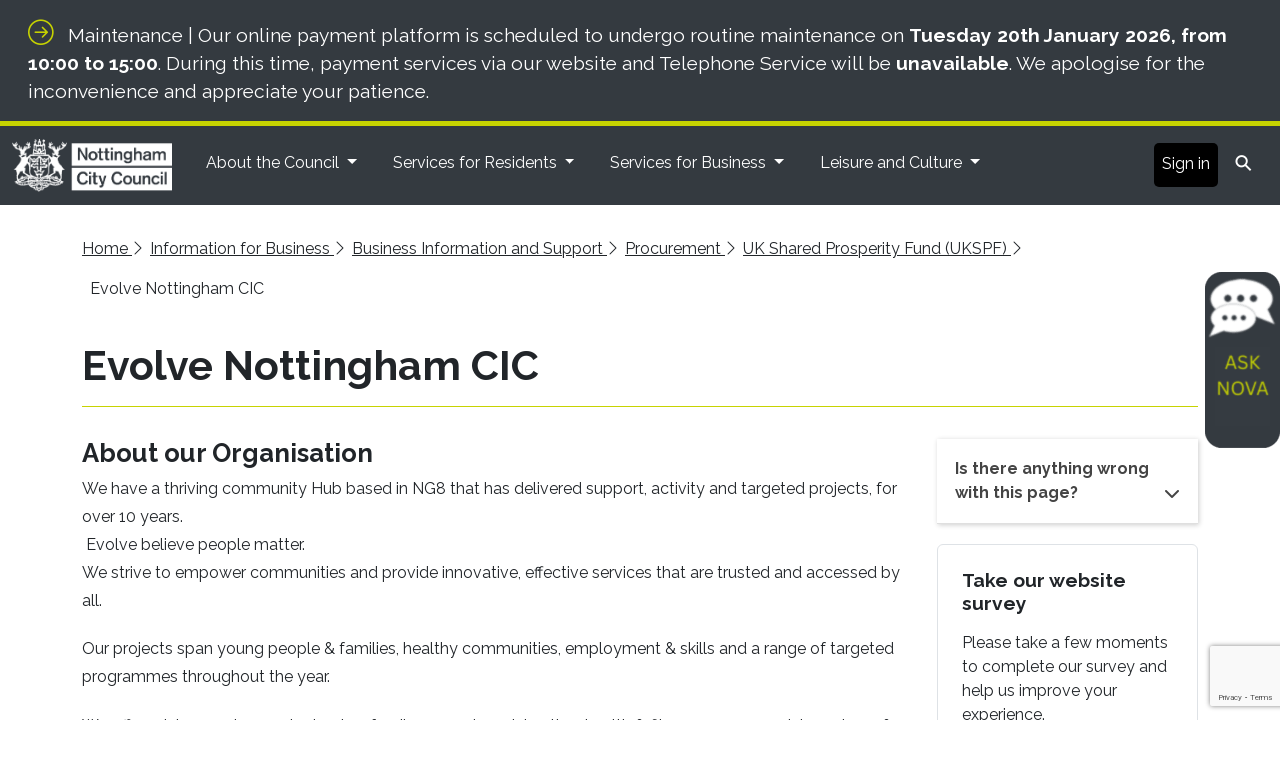

--- FILE ---
content_type: text/html; charset=utf-8
request_url: https://www.nottinghamcity.gov.uk/information-for-business/business-information-and-support/procurement/uk-shared-prosperity-fund-ukspf/evolve-nottingham-cic/
body_size: 10159
content:
<!DOCTYPE html>
<html lang="en"> 

<head>
    <meta charset="utf-8" />
    <meta name="viewport" content="width=device-width, initial-scale=1, shrink-to-fit=no" />
    <meta name="author" content="Nottingham City Council" />
    <title>Evolve Nottingham CIC - Nottingham City Council</title>
    <meta property="og:title" content="Evolve Nottingham CIC" />
    <meta property="twitter:title" content="Evolve Nottingham CIC" />
    <meta property="og:description" content="Evolve are a place based organisation based within Area 3 of Nottingham City.  Our organisation is led by trauma informed research. " />
    <meta property="twitter:description" content="Evolve are a place based organisation based within Area 3 of Nottingham City.  Our organisation is led by trauma informed research. " />
    <meta name="description" content="Evolve are a place based organisation based within Area 3 of Nottingham City.  Our organisation is led by trauma informed research. ">

    <!-- Start cookieyes banner -->
    <script id="cookieyes" type="text/javascript" src="https://cdn-cookieyes.com/client_data/c00f36ec7cc5d4ce622c643a/script.js"></script> <!-- End cookieyes banner -->
    <meta name="service" content="" />
    <meta property="og:url" content="https://www.nottinghamcity.gov.uk/" />
    <meta property="twitter:url" content="https://www.nottinghamcity.gov.uk/" />
    <meta name="siteID" content="NCC" />
    <!-- Favicon-->
    <link rel="icon" type="image/x-icon" href="/media/e2onogbh/nccicon.png" />
    <!-- Font Awesome icons (Pro)-->
    <!-- Font Awesome Pro -->
    <script crossorigin="anonymous" src="https://kit.fontawesome.com/f1793e7ae6.js"></script>

    <!-- Google fonts-->
    <link rel="stylesheet" href="https://fonts.googleapis.com/css?family=Merriweather&#x2B;Sans:400,700" />
    <link rel="stylesheet" type="text/css" href="https://fonts.googleapis.com/css?family=Merriweather:400,300,300italic,400italic,700,700italic" />

    <!-- Core theme CSS (includes Bootstrap)-->
    <link rel="stylesheet" integrity="sha384-T3c6CoIi6uLrA9TneNEoa7RxnatzjcDSCmG1MXxSR1GAsXEV/Dwwykc2MPK8M2HN" crossorigin="anonymous" href="https://cdn.jsdelivr.net/npm/bootstrap@5.3.2/dist/css/bootstrap.min.css">
    <link rel="stylesheet" href="/css/Nottm/style.css" />
    <link rel="stylesheet" href="https://fonts.googleapis.com/css2?family=Raleway:ital,wght@0,300;0,400;0,500;0,600;0,700;1,300;1,400;1,500;1,600;1,700&amp;display=swap">
    <meta name="silktide-cms" content="eyJjbXMiOiAiVW1icmFjbyIsICJwYWdlSWQiOiAxMDU5fQ==">
    <!--END Remarketing pixel & tag -->
    <!--For forms -->
    <script src="https://ajax.aspnetcdn.com/ajax/jQuery/jquery-3.0.0.min.js"></script>
    <script src="https://ajax.aspnetcdn.com/ajax/jquery.validate/1.16.0/jquery.validate.min.js"></script>
    <script src="https://ajax.aspnetcdn.com/ajax/mvc/5.2.3/jquery.validate.unobtrusive.min.js"></script>

    <!-- Google Tag Manager -->
    <script>
    (function (w, d, s, l, i) {
            w[l] = w[l] || []; w[l].push({
                'gtm.start':
                    new Date().getTime(), event: 'gtm.js'
            }); var f = d.getElementsByTagName(s)[0],
                j = d.createElement(s), dl = l != 'dataLayer' ? '&l=' + l : ''; j.async = true; j.src =
                    'https://www.googletagmanager.com/gtm.js?id=' + i + dl; f.parentNode.insertBefore(j, f);
        })(window, document, 'script', 'dataLayer', 'GTM-T652N76');</script>
    <!-- End Google Tag Manager -->
    
    <script type="text/javascript">
    function onloadCallback() {
        document.querySelectorAll('.g-recaptcha-response').forEach((e) => {
            e.setAttribute("aria-hidden", "true");
            e.setAttribute("aria-label", "do not use");
            e.setAttribute("aria-readonly", "true");
        });
    }
</script>


<script src="https://filesncc.s3.eu-west-1.amazonaws.com/webchat.js"></script>


</head>

<body class="d-flex flex-column h-100">
<!-- Google Tag Manager (noscript) -->
<noscript><iframe src="https://www.googletagmanager.com/ns.html?id=GTM-T652N76"
height="0" width="0" style="display:none;visibility:hidden"></iframe></noscript>
<!-- End Google Tag Manager (noscript) -->
    
    


    <header>
    <div class="flex-shrink-0">
         <a href="#maincontent" class="sr-only">Skip to main content</a>

    

    <div class="gov-error">
            <div class="container-fluid">
   
                    <i class="fal fa-arrow-circle-right" aria-hidden="true"></i>
                  
                    
    <p>
    Maintenance
     | <p class="MsoNormal">Our online payment platform is scheduled to undergo routine maintenance on <strong>Tuesday</strong> <strong>20th January 2026, from 10:00 to 15:00</strong>. During this time, payment services via our website and Telephone Service will be <strong>unavailable</strong>. We apologise for the inconvenience and appreciate your patience.</p>
      </p>
   

             
            </div>
        </div>
    
        <!-- Navigation-->
        <nav class="navbar navbar-expand-lg bg-dark bg-primary">
            <div class="container-fluid">
                <a class="navbar-brand" href="/">
                    <img src="https://www.nottinghamcity.gov.uk/media/btel5rux/ncc-logo.png" class="headerlogo" alt="Nottingham City Council Logo"/>
                </a>
                <button class="navbar-toggler" type="button" data-bs-toggle="collapse" data-bs-target="#main_nav">
                    <span class="sr-only">Menu</span>
                    <i class="fa-solid fa-bars" class="navbar-toggler-icon"></i>
                </button>
                <div class="collapse navbar-collapse" id="main_nav">
                    <ul class="navbar-nav">
                        









                        
                        <li class="nav-item dropdown has-megamenu">
                            
                            <a class="nav-link dropdown-toggle" href="#" data-bs-toggle="dropdown"> About the Council   </a>
                            
                            
                            <div class="dropdown-menu megamenu" role="menu">
                                <div class="column-container">

                                    <ul class="bullet-list">
                                        
                                        
                                        
                                        
                     <li>
                                            <a class="nav-link" href="/your-council/about-the-council/access-to-information/">
                                                Access to Information

                                            </a>
                                        </li>
                     <li>
                                            <a class="nav-link" href="/your-council/about-the-council/councillors-and-leadership/">
                                                Councillors and Leadership

                                            </a>
                                        </li>
                     <li>
                                            <a class="nav-link" href="/your-council/our-council-plan/">
                                                Our Council Plan

                                            </a>
                                        </li>
                     <li>
                                            <a class="nav-link" href="/your-council/about-the-council/modern-slavery-statement/">
                                                Modern Slavery Statement

                                            </a>
                                        </li>
                     <li>
                                            <a class="nav-link" href="/your-council/about-the-council/statement-of-accounts-and-reports/">
                                                Statement of Accounts and Reports

                                            </a>
                                        </li>
                     <li>
                                            <a class="nav-link" href="/your-council/voting-elections/">
                                                Voting &amp; Elections

                                            </a>
                                        </li>
                     <li>
                                            <a class="nav-link" href="/your-council/consultation-engagement-and-surveys/">
                                                Consultation, Engagement and Surveys

                                            </a>
                                        </li>
                     <li>
                                            <a class="nav-link" href="/your-council/local-government-reorganisation/">
                                                Local Government Reorganisation

                                            </a>
                                        </li>

                                        
                                        
                                        
                                        
                      
                                    </ul>
                                </div>
                            </div> <!-- dropdown-mega-menu.// -->
                        </li>








                        
                        <li class="nav-item dropdown has-megamenu">
                            
                            <a class="nav-link dropdown-toggle" href="#" data-bs-toggle="dropdown"> Services for Residents   </a>
                            
                            
                            <div class="dropdown-menu megamenu" role="menu">
                                <div class="column-container">

                                    <ul class="bullet-list">
                                        
                                        
                                        
                                        
                     <li>
                                            <a class="nav-link" href="/information-for-residents/benefits/">
                                                Benefits

                                            </a>
                                        </li>
                     <li>
                                            <a class="nav-link" href="/information-for-residents/births-deaths-marriages/">
                                                Births, Deaths, Marriages &amp; Civil Partnerships

                                            </a>
                                        </li>
                     <li>
                                            <a class="nav-link" href="/information-for-residents/bin-and-rubbish-collections/">
                                                Bin and Rubbish Collections

                                            </a>
                                        </li>
                     <li>
                                            <a class="nav-link" href="/information-for-residents/children-and-families/">
                                                Children and Families

                                            </a>
                                        </li>
                     <li>
                                            <a class="nav-link" href="/information-for-residents/council-tax/">
                                                Council Tax

                                            </a>
                                        </li>
                     <li>
                                            <a class="nav-link" href="/information-for-residents/education-and-schools/">
                                                Education and Schools

                                            </a>
                                        </li>
                     <li>
                                            <a class="nav-link" href="/information-for-residents/community/">
                                                Community

                                            </a>
                                        </li>
                     <li>
                                            <a class="nav-link" href="/information-for-residents/health-and-social-care/">
                                                Health and Social Care

                                            </a>
                                        </li>
                     <li>
                                            <a class="nav-link" href="/information-for-residents/transport-parking-and-streets/">
                                                Transport, Parking and Streets

                                            </a>
                                        </li>
                     <li>
                                            <a class="nav-link" href="/information-for-residents/housing/">
                                                Housing

                                            </a>
                                        </li>
                     <li>
                                            <a class="nav-link" href="/information-for-residents/job-opportunities/">
                                                Job Opportunities

                                            </a>
                                        </li>

                                        
                                        
                                        
                                        
                      
                                    </ul>
                                </div>
                            </div> <!-- dropdown-mega-menu.// -->
                        </li>








                        
                        <li class="nav-item dropdown has-megamenu">
                            
                            <a class="nav-link dropdown-toggle" href="#" data-bs-toggle="dropdown"> Services for Business   </a>
                            
                            
                            <div class="dropdown-menu megamenu" role="menu">
                                <div class="column-container">

                                    <ul class="bullet-list">
                                        
                                        
                                        
                                        
                     <li>
                                            <a class="nav-link" href="/information-for-business/planning-and-building-control/">
                                                Planning and Building Control

                                            </a>
                                        </li>
                     <li>
                                            <a class="nav-link" href="/information-for-business/business-information-and-support/business-and-trading-licences-and-permits/">
                                                Business and Trading Licences and Permits

                                            </a>
                                        </li>
                     <li>
                                            <a class="nav-link" href="/information-for-business/business-information-and-support/trading-standards/">
                                                Trading Standards

                                            </a>
                                        </li>
                     <li>
                                            <a class="nav-link" href="/information-for-business/business-information-and-support/business-rates/">
                                                Business Rates

                                            </a>
                                        </li>
                     <li>
                                            <a class="nav-link" href="/information-for-business/business-information-and-support/procurement/">
                                                Procurement

                                            </a>
                                        </li>
                     <li>
                                            <a class="nav-link" href="/information-for-residents/community/environmental-health-and-public-protection/">
                                                Environmental Health and Public Protection

                                            </a>
                                        </li>

                                        
                                        
                                        
                                        
                      
                                    </ul>
                                </div>
                            </div> <!-- dropdown-mega-menu.// -->
                        </li>








                        
                        <li class="nav-item dropdown has-megamenu">
                            
                            <a class="nav-link dropdown-toggle" href="#" data-bs-toggle="dropdown"> Leisure and Culture   </a>
                            
                            
                            <div class="dropdown-menu megamenu" role="menu">
                                <div class="column-container">

                                    <ul class="bullet-list">
                                        
                                        
                                        
                                        
                     <li>
                                            <a class="nav-link" href="https://www.nottinghamcitylibraries.co.uk">
                                                Libraries

                                            </a>
                                        </li>
                     <li>
                                            <a class="nav-link" href="/leisure-and-culture/markets-and-fairs/">
                                                Markets and Fairs

                                            </a>
                                        </li>
                     <li>
                                            <a class="nav-link" href="/leisure-and-culture/parks-and-open-spaces/">
                                                Parks and Open Spaces

                                            </a>
                                        </li>
                     <li>
                                            <a class="nav-link" href="/leisure-and-culture/museums-galleries-and-attractions/">
                                                Museums, Galleries and Attractions

                                            </a>
                                        </li>
                     <li>
                                            <a class="nav-link" href="/leisure-and-culture/leisure-centres-and-facilities/">
                                                Leisure Centres and Facilities

                                            </a>
                                        </li>
                     <li>
                                            <a class="nav-link" href="/leisure-and-culture/arts-culture-and-events/">
                                                Arts, Culture and Events

                                            </a>
                                        </li>
                     <li>
                                            <a class="nav-link" href="/leisure-and-culture/sports-activities-and-health/">
                                                Sports, Activities and Health

                                            </a>
                                        </li>

                                        
                                        
                                        
                                        
                      
                                    </ul>
                                </div>
                            </div> <!-- dropdown-mega-menu.// -->
                        </li>

                    </ul>
                    <ul class="navbar-nav ms-auto">
                        
       <li class="nav-item">
                            <a class="nav-link Signin" href="https://myaccount.nottinghamcity.gov.uk/login/?return_url=https%3A%2F%2Fmyaccount.nottinghamcity.gov.uk%2Fen&lang=en&appName=Self">
                                Sign in
                            </a>
                        </li>
                         
                      
                        
                        
                        <li class="nav-item">
                            <form action="/search-results/" method="get">
                                <input class="search expandright" id="searchright" type="search" name="q" placeholder="Search">
                                <label class="button searchbutton" for="searchright">
                                    <span class="mglass">&#9906;</span>
                                </label>
                                <input type="submit" value="Submit" class="sr-only">
                            </form>

                        </li>
                    </ul>
                </div> <!-- navbar-collapse.// -->
            </div> <!-- container-fluid.// -->
        </nav>



    </div>    
    </header>
    
    
    <main id="maincontent"> 

<div class="content-page" id="maincontent">
    <div class="content-wrapper">

        <!-- Masthead -->
        <div class="masthead content">
            <div class="container page-header">
                <div class="breadcrumb my-4">
                    
<a href="/">Home <i class="fal fa-chevron-right"></i></a>

<a href="/information-for-business/">Information for Business <i class="fal fa-chevron-right"></i></a>
<a href="/information-for-business/business-information-and-support/">Business Information and Support <i class="fal fa-chevron-right"></i></a>
<a href="/information-for-business/business-information-and-support/procurement/">Procurement <i class="fal fa-chevron-right"></i></a>
<a href="/information-for-business/business-information-and-support/procurement/uk-shared-prosperity-fund-ukspf/">UK Shared Prosperity Fund (UKSPF) <i class="fal fa-chevron-right"></i></a>
<p>Evolve Nottingham CIC</p>


                    <h1 class="cointentheading py-3">Evolve Nottingham CIC</h1>
                </div>
            </div>
        </div>

        <!-- Page Alert -->
        











        <!-- Main Content -->
        <div class="page-section" id="content">
            <div class="container">
                <div class="row">
                    <!-- Left Column -->
                    <div class="col-lg-9 content-area">
                        
<h2>About our Organisation</h2>
<p>We have a thriving community Hub based in NG8 that has delivered support, activity and targeted projects, for over 10 years. <br> Evolve believe people matter.<br>We strive to empower communities and provide innovative, effective services that are trusted and accessed by all.   </p>
<p>Our projects span young people &amp; families, healthy communities, employment &amp; skills and a range of targeted programmes throughout the year. </p>
<p>We offer advice sessions, volunteering, family support, social eating, health &amp; fitness groups, social meet ups &amp; events alongside our timetable of free activity.     </p>
<h2>About our UKSPF project</h2>
<p>Whilst our community hub is based in NG8, we have residents accessing it from all city postcodes and our experienced work coaches work city wide at convenient outreach sites to enable everyone to be supported. </p>
<p>“Support To Succeed”</p>
<p>Our UKSPF – People &amp; Skills programme works with ‘Economically Inactive’ participants from ages 16 – 65 who have a Nottingham City postcode.</p>
<p>This includes those DWP customers who are on a benefit regime that doesn’t currently require them to look for work.</p>
<p>Participants can join our accredited learning to improve confidence, motivation and employment options. Evolve run courses in English &amp; Maths Functional Skills, ESOL and Digital Skills from the NG8 Hub, NG7 and City sites. We also offer Life Skills and wellbeing workshops to support wider development.</p>
<p>Our community work coaches offer tailored one to one support sessions to deliver employability skills coaching, career advice, CV &amp; application support and targeted job searching. </p>
<p>This project allows us to deliver and capture the customer journey in a different way. To work holistically and provide meaningful development opportunities to secure sustainable employment.</p>
<h2>For more information, please contact</h2>
<p><strong>Contact:</strong> Jo Rice<br><strong>Call:</strong> 07305 056424<br><strong>Visit:</strong> <a href="mailto:Jorice-eveolve@outlook.com">Jorice-eveolve@outlook.com</a><br><strong>Email</strong>: <a href="http://www.evolvenottingham.com/" title="Evolve Nottingham Website">www.evolvenottingham.com</a></p>

                    </div>

                    <!-- Right Column -->
                    <div class="col md-3 content-rhs">

                        <!-- Also See -->

                        <!-- Related Pages -->

                        <!-- Contact Details -->

                        <!-- Feedback  -->
                        <button class="accordion">Is there anything wrong with this page?</button>
                        <div class="panel">
                            








    <div id="umbraco_form_406177cbb3f5462d8082b8cb0181ddd1" class="umbraco-forms-form webpagefeedback umbraco-forms-Accessible">

<form action="/information-for-business/business-information-and-support/procurement/uk-shared-prosperity-fund-ukspf/evolve-nottingham-cic/" enctype="multipart/form-data" id="form51e544e482814d93bad6632b35ab10c8" method="post"><input data-val="true" data-val-required="The FormId field is required." name="FormId" type="hidden" value="406177cb-b3f5-462d-8082-b8cb0181ddd1" /><input data-val="true" data-val-required="The FormName field is required." name="FormName" type="hidden" value="Webpage Feedback" /><input data-val="true" data-val-required="The RecordId field is required." name="RecordId" type="hidden" value="00000000-0000-0000-0000-000000000000" /><input name="PreviousClicked" type="hidden" value="" /><input name="Theme" type="hidden" value="Accessible" />            <input type="hidden" name="FormStep" value="0" />
            <input type="hidden" name="RecordState" value="Q2ZESjhMLWV3N215RGF4RG1mX2o2ZHlZTlZoOGlMX1IxSE9pMzFwSENiTFc1SzR3SXM4endvbWgwUWwzQndGRmk3TXBvbWpEMjFkalFRS1FXaVh6YkE3TGRWN3FCYWdwRFJ4U0h3QS1OMm5vQnA2c3UtWWVicUs4ejFMbUhJQzI0ejFkbXc=" />





<div class="umbraco-forms-page" id="d3b4e819-8159-475d-b317-f1e622fdfa4c">




    <fieldset class="umbraco-forms-fieldset" id="6f5f5a58-602b-47f3-8d1b-bea08c7bcfe8" >

        <legend class="sr-only">Was this page helpful?</legend>

        <div class="row-fluid">

            <div class="umbraco-forms-container col-md-12">

                <div class=" umbraco-forms-field wasthispagehelpful singlechoice mandatory" >



                    <div class="umbraco-forms-field-wrapper">

                          

<div class="  radiobuttonlist" id="7a1a356f-2a67-470e-f7ce-dc90c6275d3c" data-umb="7a1a356f-2a67-470e-f7ce-dc90c6275d3c">
    <input type="radio" name="7a1a356f-2a67-470e-f7ce-dc90c6275d3c" id="7a1a356f-2a67-470e-f7ce-dc90c6275d3c_0" data-umb="7a1a356f-2a67-470e-f7ce-dc90c6275d3c_0" value="Yes" 
    data-val="true" data-val-required="Please provide a value for Was this page helpful?" data-rule-required="true" data-msg-required="Please provide a value for Was this page helpful?" />
    <label for="7a1a356f-2a67-470e-f7ce-dc90c6275d3c_0">Yes</label>
    <br />
    <input type="radio" name="7a1a356f-2a67-470e-f7ce-dc90c6275d3c" id="7a1a356f-2a67-470e-f7ce-dc90c6275d3c_1" data-umb="7a1a356f-2a67-470e-f7ce-dc90c6275d3c_1" value="No" 
    data-val="true" data-val-required="Please provide a value for Was this page helpful?" data-rule-required="true" data-msg-required="Please provide a value for Was this page helpful?" />
    <label for="7a1a356f-2a67-470e-f7ce-dc90c6275d3c_1">No</label>
    <br />
</div>


<span class="field-validation-valid" data-valmsg-for="7a1a356f-2a67-470e-f7ce-dc90c6275d3c" data-valmsg-replace="true"></span>
                    </div>

                </div>
                <div class=" umbraco-forms-field yourcomments longanswer mandatory alternating" >

                    <label for="c30e36d4-4482-4e81-9b87-1510291de03d" class="umbraco-forms-label">
                        Your comments                     </label>


                    <div class="umbraco-forms-field-wrapper">

                        

<label hidden for="c30e36d4-4482-4e81-9b87-1510291de03d">c30e36d4-4482-4e81-9b87-1510291de03d</label>
<textarea class=""
          name="c30e36d4-4482-4e81-9b87-1510291de03d"
          id="c30e36d4-4482-4e81-9b87-1510291de03d"
          data-umb="c30e36d4-4482-4e81-9b87-1510291de03d"
          rows="2"
          cols="20"
           data-val="true"  data-val-required="Please provide a value for Your comments" ></textarea>



<span class="field-validation-valid" data-valmsg-for="c30e36d4-4482-4e81-9b87-1510291de03d" data-valmsg-replace="true"></span>
                    </div>

                </div>
                <div class=" umbraco-forms-field pageurl hidden" >



                    <div class="umbraco-forms-field-wrapper">

                        <label hidden for="50f50e38-4329-491b-e505-3b2137c971b1">50f50e38-4329-491b-e505-3b2137c971b1</label>
<input type="hidden" name="50f50e38-4329-491b-e505-3b2137c971b1" id="50f50e38-4329-491b-e505-3b2137c971b1" data-umb="50f50e38-4329-491b-e505-3b2137c971b1" class="hidden" value="Evolve Nottingham CIC" />




<span class="field-validation-valid" data-valmsg-for="50f50e38-4329-491b-e505-3b2137c971b1" data-valmsg-replace="true"></span>
                    </div>

                </div>
                <div class=" umbraco-forms-field recapcha recaptchav3withscore mandatory alternating" >



                    <div class="umbraco-forms-field-wrapper">

                        

     <label hidden for="0d2743e3-b087-4490-d039-a089f5503883">Recaptcha Response</label>
        <input type="hidden" id="0d2743e3-b087-4490-d039-a089f5503883" name="g-recaptcha-response" aria-hidden="true" />
        <div class="umbraco-forms-recaptcha-v3-config"
            style="display: none"
            data-id="0d2743e3-b087-4490-d039-a089f5503883"
            data-site-key="6LeQViMoAAAAAHNR9MhkDbmgospKWSHdGnEHvYcA"></div>


<span class="field-validation-valid" data-valmsg-for="0d2743e3-b087-4490-d039-a089f5503883" data-valmsg-replace="true"></span>
                    </div>

                </div>

            </div>
        </div>

    </fieldset>

    <div style="display: none" aria-hidden="true">
        <label hidden for="406177cbb3f5462d8082b8cb0181ddd1">Hidden</label>
        <input type="text" id="406177cbb3f5462d8082b8cb0181ddd1" name="406177cbb3f5462d8082b8cb0181ddd1" />
    </div>


    <div class="umbraco-forms-navigation row-fluid">

        <div class="col-md-12">
            <label for="Submit" class="sr-only">Submit</label>
            <input type="submit"
                   class="btn primary 456"
                   value="Submit"
                   name="__next"
                   data-form-navigate="next"
                   data-umb="submit-forms-form" id="Submit" />
        </div>
    </div>
</div>



<input name="__RequestVerificationToken" type="hidden" value="CfDJ8L-ew7myDaxDmf_j6dyYNVjYIwP9j7w0sy-RUVLUUwokVv5OY5c37TPE3mTVnmLDGJoUDvVvLRs_uLraglIsq24hvmjFEJ6nMLNZNHT7xiSQ5w_kRKy2oCSfcfnTR-AZMIQmKkWjrNhWP06AHjy879U" /><input name="ufprt" type="hidden" value="CfDJ8L-ew7myDaxDmf_j6dyYNViOVthMTtXBilUeqTV3KyB_1vZ5pOWcUJBmlpl6uE7C3ccu-m2dXLv9golbRAI915KCadUiYvPY4EcJ9wNkMW6QOOVksaMrdUmxkh-y0t1SWmrWfU_KbNwtdR4GhbJPEwQ" /></form>




<div class="umbraco-forms-form-config"
     style="display: none"
     data-id="406177cbb3f5462d8082b8cb0181ddd1"
     data-serialized-page-button-conditions="{}"
     data-serialized-fieldset-conditions="{}"
     data-serialized-field-conditions="{}"
     data-serialized-fields-not-displayed="{}"
     data-trigger-conditions-check-on="change"
     data-form-element-html-id-prefix=""></div>

<script type='application/javascript' src='https://www.google.com/recaptcha/api.js?render=6LeQViMoAAAAAHNR9MhkDbmgospKWSHdGnEHvYcA' defer='defer'></script><script type='application/javascript' src='/App_Plugins/UmbracoForms/Assets/recaptcha.v3.init.min.js' defer='defer'></script><script type='application/javascript' src='/App_Plugins/UmbracoForms/Assets/themes/default/umbracoforms.min.js' defer='defer'></script><link rel='stylesheet' href='/App_Plugins/UmbracoForms/Assets/themes/default/style.min.css' />    </div>

                            <p>Feedback submitted to us on this form is monitored but you won’t receive a reply. If you need a response please <a href="/your-council/contact-us/">contact us.</a></p>
                        </div>

                        <!-- Website Survey -->
                            <div class="card border p-4 mb-4">
                                <div class="card-body p-0">
                                    <h2 class="card-title mb-3">Take our website survey</h2>
                                    <p>Please take a few moments to complete our survey and help us improve your experience.</p>
                                    <a href="https://forms.office.com/e/5zh6wdELFQ" class="btn btn-primary contentbuttons">Website Survey</a>
                                </div>
                            </div>

                    </div> <!-- /.content-rhs -->
                </div> <!-- /.row -->
            </div> <!-- /.container -->
        </div> <!-- /.page-section -->

    </div> <!-- /.content-wrapper -->
</div> <!-- /.content-page -->

<!-- Accordion Script -->
<script>
var acc = document.getElementsByClassName("accordion");
var i;

for (i = 0; i < acc.length; i++) {
  acc[i].addEventListener("click", function() {
    this.classList.toggle("active");
    var panel = this.nextElementSibling;
    if (panel.style.display === "block") {
      panel.style.display = "none";
    } else {
      panel.style.display = "block";
    }
  });
}
</script>
</main>
    
    
<footer>
    <!-- Email Sign-Up -->
    <div class="container-fluid bg-dark footertop">
        <div class="container">
            <section class="py-1">
                <div class="container pt-2 signup">
                    <p>
                        <a href="#">Sign Up for email alerts</a> | News, events and more directly to your inbox.
                    </p>
                </div>
            </section>
        </div>
    </div>

    <!-- Footer Links and Social -->
    <div class="footer py-4 bg-dark">
        <div class="container">
            <div class="row align-items-center">
                <!-- Logo -->
                <div class="col-lg-3 text-lg-start">
                    <a href="https://www.nottinghamcity.gov.uk/" title="Nottingham City Council Home">
                        <img src="https://www.nottinghamcity.gov.uk/media/btel5rux/ncc-logo.png"
                             class="footerlogo"
                             alt="Nottingham City Council logo" />
                    </a>
                </div>

                <!-- Footer Links -->
                <div class="col-lg-6 my-3 my-lg-0">
                                <a class="link-light footerlink me-3" href="/footer-pages/accessibility/" target="_self">
                                    Accessibility
                                </a>
                                <a class="link-light footerlink me-3" href="/footer-pages/privacy-statement/" target="_self">
                                    Privacy
                                </a>
                                <a class="link-light footerlink me-3" href="/footer-pages/cookies/" target="_self">
                                    Cookies
                                </a>
                                <a class="link-light footerlink me-3" href="/engage-nottingham-hub/" target="_self">
                                    Consultation
                                </a>
                                <a class="link-light footerlink me-3" href="/footer-pages/translate/" target="_self">
                                    Translate
                                </a>
                                <a class="link-light footerlink me-3" href="/your-council/contact-us/" target="_self">
                                    Contact
                                </a>
                </div>

                <!-- Social Media -->
                <div class="col-lg-3 text-lg-end">
                    <a href="https://www.facebook.com/mynottingham" class="btn btn-primary btn-social mx-2" aria-label="Facebook">
                        <i class="fa-brands fa-facebook" aria-hidden="true"></i>
                        <span class="sr-only">Facebook</span>
                    </a>
                    <a href="https://twitter.com/mynottingham" class="btn btn-primary btn-social mx-2" aria-label="Twitter">
                        <i class="fa-brands fa-x-twitter" aria-hidden="true"></i>
                        <span class="sr-only">Twitter</span>
                    </a>
                    <a href="https://www.youtube.com/user/NottCityCouncil" class="btn btn-primary btn-social mx-2" aria-label="YouTube">
                        <i class="fab fa-youtube" aria-hidden="true"></i>
                        <span class="sr-only">YouTube</span>
                    </a>
                    <a href="https://www.instagram.com/mynottingham/" class="btn btn-primary btn-social mx-2" aria-label="Instagram">
                        <i class="fab fa-instagram" aria-hidden="true"></i>
                        <span class="sr-only">Instagram</span>
                    </a>
                </div>
            </div>
        </div>
    </div>

    <!-- Scripts -->
    <script src="https://cdn.jsdelivr.net/npm/bootstrap@5.2.3/dist/js/bootstrap.bundle.min.js"></script>

<div id="rootApp"></div>
<script>window.onload = function () {
        (async () => {
            // check if Object is undefined
            function waitForWindowObject(objectName, callback) {
                const interval = setInterval(() => {
                    if (window[objectName]) {
                        clearInterval(interval)
                        callback(window[objectName])
                    }
                }, 100)
            }

            waitForWindowObject('SmartChat', function (SmartChat) {
                _loaded = true;
                SmartChat.create("#rootApp")
            })
        })();
    }
</script></footer>

    
  
   


</body>

</html>




--- FILE ---
content_type: text/html; charset=utf-8
request_url: https://www.google.com/recaptcha/api2/anchor?ar=1&k=6LeQViMoAAAAAHNR9MhkDbmgospKWSHdGnEHvYcA&co=aHR0cHM6Ly93d3cubm90dGluZ2hhbWNpdHkuZ292LnVrOjQ0Mw..&hl=en&v=PoyoqOPhxBO7pBk68S4YbpHZ&size=invisible&anchor-ms=20000&execute-ms=30000&cb=abl6q6p90029
body_size: 48754
content:
<!DOCTYPE HTML><html dir="ltr" lang="en"><head><meta http-equiv="Content-Type" content="text/html; charset=UTF-8">
<meta http-equiv="X-UA-Compatible" content="IE=edge">
<title>reCAPTCHA</title>
<style type="text/css">
/* cyrillic-ext */
@font-face {
  font-family: 'Roboto';
  font-style: normal;
  font-weight: 400;
  font-stretch: 100%;
  src: url(//fonts.gstatic.com/s/roboto/v48/KFO7CnqEu92Fr1ME7kSn66aGLdTylUAMa3GUBHMdazTgWw.woff2) format('woff2');
  unicode-range: U+0460-052F, U+1C80-1C8A, U+20B4, U+2DE0-2DFF, U+A640-A69F, U+FE2E-FE2F;
}
/* cyrillic */
@font-face {
  font-family: 'Roboto';
  font-style: normal;
  font-weight: 400;
  font-stretch: 100%;
  src: url(//fonts.gstatic.com/s/roboto/v48/KFO7CnqEu92Fr1ME7kSn66aGLdTylUAMa3iUBHMdazTgWw.woff2) format('woff2');
  unicode-range: U+0301, U+0400-045F, U+0490-0491, U+04B0-04B1, U+2116;
}
/* greek-ext */
@font-face {
  font-family: 'Roboto';
  font-style: normal;
  font-weight: 400;
  font-stretch: 100%;
  src: url(//fonts.gstatic.com/s/roboto/v48/KFO7CnqEu92Fr1ME7kSn66aGLdTylUAMa3CUBHMdazTgWw.woff2) format('woff2');
  unicode-range: U+1F00-1FFF;
}
/* greek */
@font-face {
  font-family: 'Roboto';
  font-style: normal;
  font-weight: 400;
  font-stretch: 100%;
  src: url(//fonts.gstatic.com/s/roboto/v48/KFO7CnqEu92Fr1ME7kSn66aGLdTylUAMa3-UBHMdazTgWw.woff2) format('woff2');
  unicode-range: U+0370-0377, U+037A-037F, U+0384-038A, U+038C, U+038E-03A1, U+03A3-03FF;
}
/* math */
@font-face {
  font-family: 'Roboto';
  font-style: normal;
  font-weight: 400;
  font-stretch: 100%;
  src: url(//fonts.gstatic.com/s/roboto/v48/KFO7CnqEu92Fr1ME7kSn66aGLdTylUAMawCUBHMdazTgWw.woff2) format('woff2');
  unicode-range: U+0302-0303, U+0305, U+0307-0308, U+0310, U+0312, U+0315, U+031A, U+0326-0327, U+032C, U+032F-0330, U+0332-0333, U+0338, U+033A, U+0346, U+034D, U+0391-03A1, U+03A3-03A9, U+03B1-03C9, U+03D1, U+03D5-03D6, U+03F0-03F1, U+03F4-03F5, U+2016-2017, U+2034-2038, U+203C, U+2040, U+2043, U+2047, U+2050, U+2057, U+205F, U+2070-2071, U+2074-208E, U+2090-209C, U+20D0-20DC, U+20E1, U+20E5-20EF, U+2100-2112, U+2114-2115, U+2117-2121, U+2123-214F, U+2190, U+2192, U+2194-21AE, U+21B0-21E5, U+21F1-21F2, U+21F4-2211, U+2213-2214, U+2216-22FF, U+2308-230B, U+2310, U+2319, U+231C-2321, U+2336-237A, U+237C, U+2395, U+239B-23B7, U+23D0, U+23DC-23E1, U+2474-2475, U+25AF, U+25B3, U+25B7, U+25BD, U+25C1, U+25CA, U+25CC, U+25FB, U+266D-266F, U+27C0-27FF, U+2900-2AFF, U+2B0E-2B11, U+2B30-2B4C, U+2BFE, U+3030, U+FF5B, U+FF5D, U+1D400-1D7FF, U+1EE00-1EEFF;
}
/* symbols */
@font-face {
  font-family: 'Roboto';
  font-style: normal;
  font-weight: 400;
  font-stretch: 100%;
  src: url(//fonts.gstatic.com/s/roboto/v48/KFO7CnqEu92Fr1ME7kSn66aGLdTylUAMaxKUBHMdazTgWw.woff2) format('woff2');
  unicode-range: U+0001-000C, U+000E-001F, U+007F-009F, U+20DD-20E0, U+20E2-20E4, U+2150-218F, U+2190, U+2192, U+2194-2199, U+21AF, U+21E6-21F0, U+21F3, U+2218-2219, U+2299, U+22C4-22C6, U+2300-243F, U+2440-244A, U+2460-24FF, U+25A0-27BF, U+2800-28FF, U+2921-2922, U+2981, U+29BF, U+29EB, U+2B00-2BFF, U+4DC0-4DFF, U+FFF9-FFFB, U+10140-1018E, U+10190-1019C, U+101A0, U+101D0-101FD, U+102E0-102FB, U+10E60-10E7E, U+1D2C0-1D2D3, U+1D2E0-1D37F, U+1F000-1F0FF, U+1F100-1F1AD, U+1F1E6-1F1FF, U+1F30D-1F30F, U+1F315, U+1F31C, U+1F31E, U+1F320-1F32C, U+1F336, U+1F378, U+1F37D, U+1F382, U+1F393-1F39F, U+1F3A7-1F3A8, U+1F3AC-1F3AF, U+1F3C2, U+1F3C4-1F3C6, U+1F3CA-1F3CE, U+1F3D4-1F3E0, U+1F3ED, U+1F3F1-1F3F3, U+1F3F5-1F3F7, U+1F408, U+1F415, U+1F41F, U+1F426, U+1F43F, U+1F441-1F442, U+1F444, U+1F446-1F449, U+1F44C-1F44E, U+1F453, U+1F46A, U+1F47D, U+1F4A3, U+1F4B0, U+1F4B3, U+1F4B9, U+1F4BB, U+1F4BF, U+1F4C8-1F4CB, U+1F4D6, U+1F4DA, U+1F4DF, U+1F4E3-1F4E6, U+1F4EA-1F4ED, U+1F4F7, U+1F4F9-1F4FB, U+1F4FD-1F4FE, U+1F503, U+1F507-1F50B, U+1F50D, U+1F512-1F513, U+1F53E-1F54A, U+1F54F-1F5FA, U+1F610, U+1F650-1F67F, U+1F687, U+1F68D, U+1F691, U+1F694, U+1F698, U+1F6AD, U+1F6B2, U+1F6B9-1F6BA, U+1F6BC, U+1F6C6-1F6CF, U+1F6D3-1F6D7, U+1F6E0-1F6EA, U+1F6F0-1F6F3, U+1F6F7-1F6FC, U+1F700-1F7FF, U+1F800-1F80B, U+1F810-1F847, U+1F850-1F859, U+1F860-1F887, U+1F890-1F8AD, U+1F8B0-1F8BB, U+1F8C0-1F8C1, U+1F900-1F90B, U+1F93B, U+1F946, U+1F984, U+1F996, U+1F9E9, U+1FA00-1FA6F, U+1FA70-1FA7C, U+1FA80-1FA89, U+1FA8F-1FAC6, U+1FACE-1FADC, U+1FADF-1FAE9, U+1FAF0-1FAF8, U+1FB00-1FBFF;
}
/* vietnamese */
@font-face {
  font-family: 'Roboto';
  font-style: normal;
  font-weight: 400;
  font-stretch: 100%;
  src: url(//fonts.gstatic.com/s/roboto/v48/KFO7CnqEu92Fr1ME7kSn66aGLdTylUAMa3OUBHMdazTgWw.woff2) format('woff2');
  unicode-range: U+0102-0103, U+0110-0111, U+0128-0129, U+0168-0169, U+01A0-01A1, U+01AF-01B0, U+0300-0301, U+0303-0304, U+0308-0309, U+0323, U+0329, U+1EA0-1EF9, U+20AB;
}
/* latin-ext */
@font-face {
  font-family: 'Roboto';
  font-style: normal;
  font-weight: 400;
  font-stretch: 100%;
  src: url(//fonts.gstatic.com/s/roboto/v48/KFO7CnqEu92Fr1ME7kSn66aGLdTylUAMa3KUBHMdazTgWw.woff2) format('woff2');
  unicode-range: U+0100-02BA, U+02BD-02C5, U+02C7-02CC, U+02CE-02D7, U+02DD-02FF, U+0304, U+0308, U+0329, U+1D00-1DBF, U+1E00-1E9F, U+1EF2-1EFF, U+2020, U+20A0-20AB, U+20AD-20C0, U+2113, U+2C60-2C7F, U+A720-A7FF;
}
/* latin */
@font-face {
  font-family: 'Roboto';
  font-style: normal;
  font-weight: 400;
  font-stretch: 100%;
  src: url(//fonts.gstatic.com/s/roboto/v48/KFO7CnqEu92Fr1ME7kSn66aGLdTylUAMa3yUBHMdazQ.woff2) format('woff2');
  unicode-range: U+0000-00FF, U+0131, U+0152-0153, U+02BB-02BC, U+02C6, U+02DA, U+02DC, U+0304, U+0308, U+0329, U+2000-206F, U+20AC, U+2122, U+2191, U+2193, U+2212, U+2215, U+FEFF, U+FFFD;
}
/* cyrillic-ext */
@font-face {
  font-family: 'Roboto';
  font-style: normal;
  font-weight: 500;
  font-stretch: 100%;
  src: url(//fonts.gstatic.com/s/roboto/v48/KFO7CnqEu92Fr1ME7kSn66aGLdTylUAMa3GUBHMdazTgWw.woff2) format('woff2');
  unicode-range: U+0460-052F, U+1C80-1C8A, U+20B4, U+2DE0-2DFF, U+A640-A69F, U+FE2E-FE2F;
}
/* cyrillic */
@font-face {
  font-family: 'Roboto';
  font-style: normal;
  font-weight: 500;
  font-stretch: 100%;
  src: url(//fonts.gstatic.com/s/roboto/v48/KFO7CnqEu92Fr1ME7kSn66aGLdTylUAMa3iUBHMdazTgWw.woff2) format('woff2');
  unicode-range: U+0301, U+0400-045F, U+0490-0491, U+04B0-04B1, U+2116;
}
/* greek-ext */
@font-face {
  font-family: 'Roboto';
  font-style: normal;
  font-weight: 500;
  font-stretch: 100%;
  src: url(//fonts.gstatic.com/s/roboto/v48/KFO7CnqEu92Fr1ME7kSn66aGLdTylUAMa3CUBHMdazTgWw.woff2) format('woff2');
  unicode-range: U+1F00-1FFF;
}
/* greek */
@font-face {
  font-family: 'Roboto';
  font-style: normal;
  font-weight: 500;
  font-stretch: 100%;
  src: url(//fonts.gstatic.com/s/roboto/v48/KFO7CnqEu92Fr1ME7kSn66aGLdTylUAMa3-UBHMdazTgWw.woff2) format('woff2');
  unicode-range: U+0370-0377, U+037A-037F, U+0384-038A, U+038C, U+038E-03A1, U+03A3-03FF;
}
/* math */
@font-face {
  font-family: 'Roboto';
  font-style: normal;
  font-weight: 500;
  font-stretch: 100%;
  src: url(//fonts.gstatic.com/s/roboto/v48/KFO7CnqEu92Fr1ME7kSn66aGLdTylUAMawCUBHMdazTgWw.woff2) format('woff2');
  unicode-range: U+0302-0303, U+0305, U+0307-0308, U+0310, U+0312, U+0315, U+031A, U+0326-0327, U+032C, U+032F-0330, U+0332-0333, U+0338, U+033A, U+0346, U+034D, U+0391-03A1, U+03A3-03A9, U+03B1-03C9, U+03D1, U+03D5-03D6, U+03F0-03F1, U+03F4-03F5, U+2016-2017, U+2034-2038, U+203C, U+2040, U+2043, U+2047, U+2050, U+2057, U+205F, U+2070-2071, U+2074-208E, U+2090-209C, U+20D0-20DC, U+20E1, U+20E5-20EF, U+2100-2112, U+2114-2115, U+2117-2121, U+2123-214F, U+2190, U+2192, U+2194-21AE, U+21B0-21E5, U+21F1-21F2, U+21F4-2211, U+2213-2214, U+2216-22FF, U+2308-230B, U+2310, U+2319, U+231C-2321, U+2336-237A, U+237C, U+2395, U+239B-23B7, U+23D0, U+23DC-23E1, U+2474-2475, U+25AF, U+25B3, U+25B7, U+25BD, U+25C1, U+25CA, U+25CC, U+25FB, U+266D-266F, U+27C0-27FF, U+2900-2AFF, U+2B0E-2B11, U+2B30-2B4C, U+2BFE, U+3030, U+FF5B, U+FF5D, U+1D400-1D7FF, U+1EE00-1EEFF;
}
/* symbols */
@font-face {
  font-family: 'Roboto';
  font-style: normal;
  font-weight: 500;
  font-stretch: 100%;
  src: url(//fonts.gstatic.com/s/roboto/v48/KFO7CnqEu92Fr1ME7kSn66aGLdTylUAMaxKUBHMdazTgWw.woff2) format('woff2');
  unicode-range: U+0001-000C, U+000E-001F, U+007F-009F, U+20DD-20E0, U+20E2-20E4, U+2150-218F, U+2190, U+2192, U+2194-2199, U+21AF, U+21E6-21F0, U+21F3, U+2218-2219, U+2299, U+22C4-22C6, U+2300-243F, U+2440-244A, U+2460-24FF, U+25A0-27BF, U+2800-28FF, U+2921-2922, U+2981, U+29BF, U+29EB, U+2B00-2BFF, U+4DC0-4DFF, U+FFF9-FFFB, U+10140-1018E, U+10190-1019C, U+101A0, U+101D0-101FD, U+102E0-102FB, U+10E60-10E7E, U+1D2C0-1D2D3, U+1D2E0-1D37F, U+1F000-1F0FF, U+1F100-1F1AD, U+1F1E6-1F1FF, U+1F30D-1F30F, U+1F315, U+1F31C, U+1F31E, U+1F320-1F32C, U+1F336, U+1F378, U+1F37D, U+1F382, U+1F393-1F39F, U+1F3A7-1F3A8, U+1F3AC-1F3AF, U+1F3C2, U+1F3C4-1F3C6, U+1F3CA-1F3CE, U+1F3D4-1F3E0, U+1F3ED, U+1F3F1-1F3F3, U+1F3F5-1F3F7, U+1F408, U+1F415, U+1F41F, U+1F426, U+1F43F, U+1F441-1F442, U+1F444, U+1F446-1F449, U+1F44C-1F44E, U+1F453, U+1F46A, U+1F47D, U+1F4A3, U+1F4B0, U+1F4B3, U+1F4B9, U+1F4BB, U+1F4BF, U+1F4C8-1F4CB, U+1F4D6, U+1F4DA, U+1F4DF, U+1F4E3-1F4E6, U+1F4EA-1F4ED, U+1F4F7, U+1F4F9-1F4FB, U+1F4FD-1F4FE, U+1F503, U+1F507-1F50B, U+1F50D, U+1F512-1F513, U+1F53E-1F54A, U+1F54F-1F5FA, U+1F610, U+1F650-1F67F, U+1F687, U+1F68D, U+1F691, U+1F694, U+1F698, U+1F6AD, U+1F6B2, U+1F6B9-1F6BA, U+1F6BC, U+1F6C6-1F6CF, U+1F6D3-1F6D7, U+1F6E0-1F6EA, U+1F6F0-1F6F3, U+1F6F7-1F6FC, U+1F700-1F7FF, U+1F800-1F80B, U+1F810-1F847, U+1F850-1F859, U+1F860-1F887, U+1F890-1F8AD, U+1F8B0-1F8BB, U+1F8C0-1F8C1, U+1F900-1F90B, U+1F93B, U+1F946, U+1F984, U+1F996, U+1F9E9, U+1FA00-1FA6F, U+1FA70-1FA7C, U+1FA80-1FA89, U+1FA8F-1FAC6, U+1FACE-1FADC, U+1FADF-1FAE9, U+1FAF0-1FAF8, U+1FB00-1FBFF;
}
/* vietnamese */
@font-face {
  font-family: 'Roboto';
  font-style: normal;
  font-weight: 500;
  font-stretch: 100%;
  src: url(//fonts.gstatic.com/s/roboto/v48/KFO7CnqEu92Fr1ME7kSn66aGLdTylUAMa3OUBHMdazTgWw.woff2) format('woff2');
  unicode-range: U+0102-0103, U+0110-0111, U+0128-0129, U+0168-0169, U+01A0-01A1, U+01AF-01B0, U+0300-0301, U+0303-0304, U+0308-0309, U+0323, U+0329, U+1EA0-1EF9, U+20AB;
}
/* latin-ext */
@font-face {
  font-family: 'Roboto';
  font-style: normal;
  font-weight: 500;
  font-stretch: 100%;
  src: url(//fonts.gstatic.com/s/roboto/v48/KFO7CnqEu92Fr1ME7kSn66aGLdTylUAMa3KUBHMdazTgWw.woff2) format('woff2');
  unicode-range: U+0100-02BA, U+02BD-02C5, U+02C7-02CC, U+02CE-02D7, U+02DD-02FF, U+0304, U+0308, U+0329, U+1D00-1DBF, U+1E00-1E9F, U+1EF2-1EFF, U+2020, U+20A0-20AB, U+20AD-20C0, U+2113, U+2C60-2C7F, U+A720-A7FF;
}
/* latin */
@font-face {
  font-family: 'Roboto';
  font-style: normal;
  font-weight: 500;
  font-stretch: 100%;
  src: url(//fonts.gstatic.com/s/roboto/v48/KFO7CnqEu92Fr1ME7kSn66aGLdTylUAMa3yUBHMdazQ.woff2) format('woff2');
  unicode-range: U+0000-00FF, U+0131, U+0152-0153, U+02BB-02BC, U+02C6, U+02DA, U+02DC, U+0304, U+0308, U+0329, U+2000-206F, U+20AC, U+2122, U+2191, U+2193, U+2212, U+2215, U+FEFF, U+FFFD;
}
/* cyrillic-ext */
@font-face {
  font-family: 'Roboto';
  font-style: normal;
  font-weight: 900;
  font-stretch: 100%;
  src: url(//fonts.gstatic.com/s/roboto/v48/KFO7CnqEu92Fr1ME7kSn66aGLdTylUAMa3GUBHMdazTgWw.woff2) format('woff2');
  unicode-range: U+0460-052F, U+1C80-1C8A, U+20B4, U+2DE0-2DFF, U+A640-A69F, U+FE2E-FE2F;
}
/* cyrillic */
@font-face {
  font-family: 'Roboto';
  font-style: normal;
  font-weight: 900;
  font-stretch: 100%;
  src: url(//fonts.gstatic.com/s/roboto/v48/KFO7CnqEu92Fr1ME7kSn66aGLdTylUAMa3iUBHMdazTgWw.woff2) format('woff2');
  unicode-range: U+0301, U+0400-045F, U+0490-0491, U+04B0-04B1, U+2116;
}
/* greek-ext */
@font-face {
  font-family: 'Roboto';
  font-style: normal;
  font-weight: 900;
  font-stretch: 100%;
  src: url(//fonts.gstatic.com/s/roboto/v48/KFO7CnqEu92Fr1ME7kSn66aGLdTylUAMa3CUBHMdazTgWw.woff2) format('woff2');
  unicode-range: U+1F00-1FFF;
}
/* greek */
@font-face {
  font-family: 'Roboto';
  font-style: normal;
  font-weight: 900;
  font-stretch: 100%;
  src: url(//fonts.gstatic.com/s/roboto/v48/KFO7CnqEu92Fr1ME7kSn66aGLdTylUAMa3-UBHMdazTgWw.woff2) format('woff2');
  unicode-range: U+0370-0377, U+037A-037F, U+0384-038A, U+038C, U+038E-03A1, U+03A3-03FF;
}
/* math */
@font-face {
  font-family: 'Roboto';
  font-style: normal;
  font-weight: 900;
  font-stretch: 100%;
  src: url(//fonts.gstatic.com/s/roboto/v48/KFO7CnqEu92Fr1ME7kSn66aGLdTylUAMawCUBHMdazTgWw.woff2) format('woff2');
  unicode-range: U+0302-0303, U+0305, U+0307-0308, U+0310, U+0312, U+0315, U+031A, U+0326-0327, U+032C, U+032F-0330, U+0332-0333, U+0338, U+033A, U+0346, U+034D, U+0391-03A1, U+03A3-03A9, U+03B1-03C9, U+03D1, U+03D5-03D6, U+03F0-03F1, U+03F4-03F5, U+2016-2017, U+2034-2038, U+203C, U+2040, U+2043, U+2047, U+2050, U+2057, U+205F, U+2070-2071, U+2074-208E, U+2090-209C, U+20D0-20DC, U+20E1, U+20E5-20EF, U+2100-2112, U+2114-2115, U+2117-2121, U+2123-214F, U+2190, U+2192, U+2194-21AE, U+21B0-21E5, U+21F1-21F2, U+21F4-2211, U+2213-2214, U+2216-22FF, U+2308-230B, U+2310, U+2319, U+231C-2321, U+2336-237A, U+237C, U+2395, U+239B-23B7, U+23D0, U+23DC-23E1, U+2474-2475, U+25AF, U+25B3, U+25B7, U+25BD, U+25C1, U+25CA, U+25CC, U+25FB, U+266D-266F, U+27C0-27FF, U+2900-2AFF, U+2B0E-2B11, U+2B30-2B4C, U+2BFE, U+3030, U+FF5B, U+FF5D, U+1D400-1D7FF, U+1EE00-1EEFF;
}
/* symbols */
@font-face {
  font-family: 'Roboto';
  font-style: normal;
  font-weight: 900;
  font-stretch: 100%;
  src: url(//fonts.gstatic.com/s/roboto/v48/KFO7CnqEu92Fr1ME7kSn66aGLdTylUAMaxKUBHMdazTgWw.woff2) format('woff2');
  unicode-range: U+0001-000C, U+000E-001F, U+007F-009F, U+20DD-20E0, U+20E2-20E4, U+2150-218F, U+2190, U+2192, U+2194-2199, U+21AF, U+21E6-21F0, U+21F3, U+2218-2219, U+2299, U+22C4-22C6, U+2300-243F, U+2440-244A, U+2460-24FF, U+25A0-27BF, U+2800-28FF, U+2921-2922, U+2981, U+29BF, U+29EB, U+2B00-2BFF, U+4DC0-4DFF, U+FFF9-FFFB, U+10140-1018E, U+10190-1019C, U+101A0, U+101D0-101FD, U+102E0-102FB, U+10E60-10E7E, U+1D2C0-1D2D3, U+1D2E0-1D37F, U+1F000-1F0FF, U+1F100-1F1AD, U+1F1E6-1F1FF, U+1F30D-1F30F, U+1F315, U+1F31C, U+1F31E, U+1F320-1F32C, U+1F336, U+1F378, U+1F37D, U+1F382, U+1F393-1F39F, U+1F3A7-1F3A8, U+1F3AC-1F3AF, U+1F3C2, U+1F3C4-1F3C6, U+1F3CA-1F3CE, U+1F3D4-1F3E0, U+1F3ED, U+1F3F1-1F3F3, U+1F3F5-1F3F7, U+1F408, U+1F415, U+1F41F, U+1F426, U+1F43F, U+1F441-1F442, U+1F444, U+1F446-1F449, U+1F44C-1F44E, U+1F453, U+1F46A, U+1F47D, U+1F4A3, U+1F4B0, U+1F4B3, U+1F4B9, U+1F4BB, U+1F4BF, U+1F4C8-1F4CB, U+1F4D6, U+1F4DA, U+1F4DF, U+1F4E3-1F4E6, U+1F4EA-1F4ED, U+1F4F7, U+1F4F9-1F4FB, U+1F4FD-1F4FE, U+1F503, U+1F507-1F50B, U+1F50D, U+1F512-1F513, U+1F53E-1F54A, U+1F54F-1F5FA, U+1F610, U+1F650-1F67F, U+1F687, U+1F68D, U+1F691, U+1F694, U+1F698, U+1F6AD, U+1F6B2, U+1F6B9-1F6BA, U+1F6BC, U+1F6C6-1F6CF, U+1F6D3-1F6D7, U+1F6E0-1F6EA, U+1F6F0-1F6F3, U+1F6F7-1F6FC, U+1F700-1F7FF, U+1F800-1F80B, U+1F810-1F847, U+1F850-1F859, U+1F860-1F887, U+1F890-1F8AD, U+1F8B0-1F8BB, U+1F8C0-1F8C1, U+1F900-1F90B, U+1F93B, U+1F946, U+1F984, U+1F996, U+1F9E9, U+1FA00-1FA6F, U+1FA70-1FA7C, U+1FA80-1FA89, U+1FA8F-1FAC6, U+1FACE-1FADC, U+1FADF-1FAE9, U+1FAF0-1FAF8, U+1FB00-1FBFF;
}
/* vietnamese */
@font-face {
  font-family: 'Roboto';
  font-style: normal;
  font-weight: 900;
  font-stretch: 100%;
  src: url(//fonts.gstatic.com/s/roboto/v48/KFO7CnqEu92Fr1ME7kSn66aGLdTylUAMa3OUBHMdazTgWw.woff2) format('woff2');
  unicode-range: U+0102-0103, U+0110-0111, U+0128-0129, U+0168-0169, U+01A0-01A1, U+01AF-01B0, U+0300-0301, U+0303-0304, U+0308-0309, U+0323, U+0329, U+1EA0-1EF9, U+20AB;
}
/* latin-ext */
@font-face {
  font-family: 'Roboto';
  font-style: normal;
  font-weight: 900;
  font-stretch: 100%;
  src: url(//fonts.gstatic.com/s/roboto/v48/KFO7CnqEu92Fr1ME7kSn66aGLdTylUAMa3KUBHMdazTgWw.woff2) format('woff2');
  unicode-range: U+0100-02BA, U+02BD-02C5, U+02C7-02CC, U+02CE-02D7, U+02DD-02FF, U+0304, U+0308, U+0329, U+1D00-1DBF, U+1E00-1E9F, U+1EF2-1EFF, U+2020, U+20A0-20AB, U+20AD-20C0, U+2113, U+2C60-2C7F, U+A720-A7FF;
}
/* latin */
@font-face {
  font-family: 'Roboto';
  font-style: normal;
  font-weight: 900;
  font-stretch: 100%;
  src: url(//fonts.gstatic.com/s/roboto/v48/KFO7CnqEu92Fr1ME7kSn66aGLdTylUAMa3yUBHMdazQ.woff2) format('woff2');
  unicode-range: U+0000-00FF, U+0131, U+0152-0153, U+02BB-02BC, U+02C6, U+02DA, U+02DC, U+0304, U+0308, U+0329, U+2000-206F, U+20AC, U+2122, U+2191, U+2193, U+2212, U+2215, U+FEFF, U+FFFD;
}

</style>
<link rel="stylesheet" type="text/css" href="https://www.gstatic.com/recaptcha/releases/PoyoqOPhxBO7pBk68S4YbpHZ/styles__ltr.css">
<script nonce="fEMnSl7-vSC9voduZx9oww" type="text/javascript">window['__recaptcha_api'] = 'https://www.google.com/recaptcha/api2/';</script>
<script type="text/javascript" src="https://www.gstatic.com/recaptcha/releases/PoyoqOPhxBO7pBk68S4YbpHZ/recaptcha__en.js" nonce="fEMnSl7-vSC9voduZx9oww">
      
    </script></head>
<body><div id="rc-anchor-alert" class="rc-anchor-alert"></div>
<input type="hidden" id="recaptcha-token" value="[base64]">
<script type="text/javascript" nonce="fEMnSl7-vSC9voduZx9oww">
      recaptcha.anchor.Main.init("[\x22ainput\x22,[\x22bgdata\x22,\x22\x22,\[base64]/[base64]/[base64]/bmV3IHJbeF0oY1swXSk6RT09Mj9uZXcgclt4XShjWzBdLGNbMV0pOkU9PTM/bmV3IHJbeF0oY1swXSxjWzFdLGNbMl0pOkU9PTQ/[base64]/[base64]/[base64]/[base64]/[base64]/[base64]/[base64]/[base64]\x22,\[base64]\\u003d\x22,\x22X8KCNcKPwrofw4V7wqnCuMODw7FJwp7Dv8KbwpgXwobDo23CqC8OwpAkwpFXw4/DtjRUfsKFw6nDusOKeEgDZMKdw6t3w6LCrWU0wp3DosOwwrbCosKlwp7Cq8KEPMK7wqx9wog9wq14w6PCvjgyw5zCvQrDuHTDoBtya8OCwp1nw54TAcO+wpzDpsKVXhnCvC8mYRzCvMOUGsKnwpbDrQzCl3Esa8K/w7tpw5pKOCU5w4zDiMKuW8OAXMKMwoJpwrnDgGHDksKuLRzDpwzCkcOuw6VhAADDg0N/wo4Rw6UXNFzDosOQw4h/InzCnsK/QA7DjFwYwo3CuiLCp3DDngsowq/DgwvDrBdHEGhbw7bCjC/ClMKTaQNYaMOVDVLCncO/w6XDkSbCncKmUWlPw6JswolLXSLCnjHDncOxw5Q7w6bCtwHDgAhcwpfDgwl7PngwwrsvworDoMOSw5M2w5dzYcOMekIyPQJ6UmnCu8KJw5APwoI0w7TDhsOnDsKAb8KePk/Cu2HDmMOlfw0yE3xew5p+BW7DrcKmQ8K/[base64]/Cl3DDhMOXwqZaBcKvAGbCtCfDvMOrw5jDmsKOTSfCh8KFFT3Crk0zRMOAwpLDs8KRw5oEA1dbTnfCtsKMw5ooQsOzJ3nDtsKrYlLCscO5w4FMVsKJFsKWY8KOAMK7wrRPwoPCuh4Lwq1Rw6vDkSVUwrzCvl0dwrrDonRqFsOfwolAw6HDnnLCpl8fwofCmcO/[base64]/[base64]/Cq8OGwr3CkMOAZMK/[base64]/DvFZrD8KEKAXCpCrCsGgLwrXCosKrCBJpw6nDqnfCnMOKDsK9w7s/woMxw64dT8O9FcKIw4XDssKqEApNw6XChsKww44kQ8OSwrTCuivCvsO0w5wKw4LDisKYwobCusKhw6fDmcKvw4Jbw7nDicONRUobTcKYwpfDhMOcw6dVMAozwpNQemjClxXDicOIw73CrMK1DsKNdi/DiV0hwrojw65UwoXCl2fDjcOVYm3DoWjDisOjwrfCoBLCkU7CjsOKw7lfPQ7Cs2sLwrdfwqwgw5VdIsKJIhpJw7fDmcOTw6XCtx3DlybCtWTCiVDCnhl/QsOTAllHIMKDwr3DlD47w63Cr1LDq8KOd8KoEUbDi8KUwrvCugPDpyAjw57CuzwXCWNcwrsSMMOiG8Kfw4LCgH/CpUzCjMKKSsKeJhsUbCQNw4fDgcKLw7PChW1jWQbDszUhEMOhRR15VS/DiQbDpxoPw7lhw5JyYMKVw6A2w5MgwpM9K8KcXDIoFFLDomLCjiVuUgo/Ti/[base64]/DtcKLFMOiRmvCjcO6QcO/w7p+d8K4w5PCjFh0wrEXQDswwo/DhlvDv8O/wpHDl8KJPCF/w5bDh8Otwq/CjkPCuSFAwr1bW8OBR8O2wrHCvcKvwpbCsXfCg8OOf8KaJ8Kgwp3Dsk5sVGxIcMKzdsKrI8KhwovCk8O7w7csw5g2w7PCqwEpwoXCrm7Dr0PCsmvClF0/[base64]/Ck2vDsMKEwrrCs8Ozw6YPT8OiwpU9M8Kdd8KxGcKKwrnCrAxjw6VQe2cyVEQlXm7Dv8KnCi7DlMOYXMOFw63ChxLDtMK0LhInDMOQQTUPE8OGMizDpQEDbMK0w5PCt8OrPVbDq23Dm8OZwpvDnMKuccK2w7jCow/CpcKuw5JlwpwaTiXDqAoxwoFRwr5GGGB+w6TCkcK2SsO5eknCnm0Xwp/CqcOnw7TDvQdkw4/DkcKdcMK7XjdlTjfDokkMRMKJwrvDlxMCaVwnewTClkTDlg0PwrAsEHTCoR7Di19AHcOqw7TDgl/DlsOoHHJAw4g6TktUwrvCiMOkw65+wq4Hw7pQwrnCrRsJRVvCjUp/McKdA8K2w6HDriTCvjvCpiR+WsKDwotMIAPCusObw4HChwnCscO2w6fDigNZBD3DlQDDhsO0wrZSw7nDsi1Nw6jCvm4Kw4bDmBUrMsKCTcKiIMKcwrBew7TDv8OxGlPDoSzDuzrCv0PDm0LDt3rCnTbCrcO6RcKLZcKcNMKsBwXDkVgawrbCskQAAG8nKTrDtWvCjh/Cj8OMF2Jkwr0vw6h7w7LCv8O+WEdLw6vCi8KGw6HDr8OOwrnCjsO/WXPDgBo+B8ONwp7Dr0kSwpV+a3bDtjhrw77DjsKPawzDuMKkZsOdw7nDrBkMFsONwr/CviFXNsOVwpRaw4tTw6TDlgrDrQ06E8OZw6MYw4UQw5MabcODUxrDmMKUwp43esK2QsKiJkLCpcKadEIiwqQ/wojDpMKIXnHCscOrTsK2O8KZPcKqZMKjCcOfw4/CkAtBwp5Rd8OuFcK5w4p3w6h4cMOXb8K5V8ORLMKlw6A4f1bCi0LDvcOBwrnDr8OnQcKcw7vDp8Knwrp3D8KZLMO+w6ACwoksw5dEwpQjwq/DlsO8wobDikJ8QMOtCMKhw55pwpfCp8K7wowUWiB/w4fDp0F4NQrCmW0DEcKDw4cGwq/[base64]/Dh8KGwqdMI3QCwpg8w6AkSRnCisO5w7YtwrRJPBDDssK6YMK5cXEnwqwJMEzCmMOdwprDjcObWFPCognCnsOeUcKrC8Khw4TCrMK5I2QRwqTDucKeVcKFOTTDuV/CsMORw79Sf23DjhzCnMOZw67DpGA5Q8Omw4U6w4clw40OZAJ0IxAew7DDjwUsI8KbwqxlwqNbwqrCtsKow7zChlErwr4lwp4/b38xwolZwoFcwozDhRFVw5nCm8O9w7dYRMOJG8OCwoMQwobDlxjCtcOQw57DuMO+wodUW8K5w5UDX8KHwpjChcOTw4dYN8Kkw7BBwr/CqnDCr8KhwogSK8OiWSBBwqTCgcK9XcOjYFw1b8Ogw4obbMKcZ8KXw4NRKXg8O8OnOsK1wr1hGsOZbMO1w6x4w5TDmhbDh8OGw5zDkn3Dt8OvU0TCocK9MMKLGcO8w4zDhgVoM8KGwpvDhMOeJMOiwroSw57ClBh/w4UZacKew5DCnMOtYMKDR2rCv385XwdCUgzCrhzCrcKTbU8swr7CkFRIwrzDs8Kqw4bCpsOpJH3CjhLDgTbDq1RUMsO0KzAFw7HCsMOGAsKGPkk0FMKTw5cxwp3DncO5L8KGT2DDujfCsMKSMsOWA8Kkw5gWw7XCsTI/QsKMw6wTwo9rwolYw5R/w4sQwqHDgcKQX2rDo35/VwfDnlLCuj4VVTguw5cpwqzDuMOUwq9odsKqKUdSFcOkO8K6XMKOwr5CwqYPGMOgPEdlwqXDjsKawoTDsAsJBmvDhQ1ZI8KHcmHCvFnDr1zCm8K8YMKYw7nCqMO9ZsOLL2/Co8OOwoRbw68rZ8Okw5rDizrCqMKHXw5LwpUpwrLClDnDqybCu2w8wrBTJTvCp8O4woLDhsK7Y8OfwrrCsAvDhhxMPhzDu0V3YB9Nw4LClMO4OsOnw75dw7/[base64]/DkCsLwojChx0GURTDjgDCoQ7DqsKQA8OawqMTdw7Chz/Dgh7CijHDuFkewohrwr1Hw7HDkyLDiTHDrcKnemzClijDksOyAcOfZTt1SELDmW5twqnCnMKYwr7Co8O7wrrDrxvCo2LDlGvDqjnDkcKWAMKdwokbwrNpaGpEwqDClzxCw6crJkdjw5RpFsKIEwHChFBJw78HasKnL8KvwrsFwr/Dl8O4YsOWAsOfHGJqw7HDisOfQFpDf8Knwq81wpXDqi/DtkzDvMKdwooYcRgQV1U3wopTw7Elw6oVw79aKW0iAXDDlgUYw5l7wqcwwqTCtsOCw6rDognClMKTFBrDqGnDhMK1wqp4wpBWYwTCn8K3MBp7aWxQC3rDo21yw4/DocOzPsOAbcKVHC0Nwpx4wr/DmcOfw6peVMORw4kBRcODwowCw7dRfRQpw7LDk8OnwpHDo8O9I8OPw4czwq/[base64]/CrsKtw55lO2kkFsOlFA/CrsOawoTDhmB0dcOVZhrDsEsdw7/[base64]/DgWfDh28RFcKnwpZJc8OMK03ClTh4wofDrsOMwoPDmMKQwq/DlTTCsFzDlcOowpZ0wrrClMO3D31GcsKRw6PDvHPDjGXClx/[base64]/wqTDscOGwqsYwqfCnzTCpsOfAsOFwq/[base64]/S8OcRjnDt8KbYsKsZTFowrcdw4jCmlvCjsO9w4BTwpQwc0sow4nDusO+w4/DgMOXwqzCjcOZw4oLw5tQL8KKE8OTwqjDqMOkw6LDusKKw5Qow5jDr3BJXmEzVsOjw7Mww6jCnCnDuQrDicO3wrzDjyjCiMOpwpp+w4TDs3PDhDkIwrpxPsKrIcKTRhTDj8KGwrVPAMKTAD8IQMKjwqd9w5PCuHrDo8Obw70/dUoIw68DZmtlw4lTR8OcLFvDgsKuNk3Cn8KPN8KIPgLDpzjCq8Oiw6HCqMKXDDssw6V3wq5AOnVSPcOAOsKswo/ChcO+OTTDjMKQwrkTwq4fw7B3wqXDqMK5WMOew6DDq0/DnTTCtcKWfcKzYwsUw6rDmcKSwobCkx5Zw4TCpMKrw4wSCsOzMcOzOsKbfyFyDcOrw6vCkkkMYMObc18vWmDCq0/DrcOtNCRvw4XDjHtiwppIZjHDmwxTwpLDvSzCmnoYfmBiw7zDoEFQEcOSwr1XwozCo3xYw6jDgV8tcsKSfMK5IcOcMsOXQkbDpg9Aw4zCmj/DpxZrX8OOw4oKwpHCvsOsWsOQWF3DsMO2aMKgUcKqw4jCtsKvNzUnfsO3wonCnyTCjXIgwrcda8KMwovCk8OEPVNdR8KEw5vCrXsOGMOyw5fCp07Cq8OXw7Z5J1lnwqTCjmnCjMOpwqd6wqjDm8OhwrLDgmIBZk7DhsOMMMObwrnDscKSwoNywo3CoMOvEC/[base64]/w5fCjcOLwpcBw6/DosObw6RBw6gjTcOhd8OFFMKtSsOGw6LCusODw6zDicKTfF4WBhBVw6PDgsKrFVTCpVJLIsOnHcObwqfCtcKoPsOOWsKRwqbDgsOAwo3Dv8KSOANJw6YVwq4dZ8KLJ8OIX8KVw6NWOsKbOWXCmmXDgMKawrk0Q33Cl2PCtsKIUMKZXsOUOsK7w75/OsOwaTwbGCLDskvCgcKmw6FbTXrDiDoxCB1qSzIEO8O9wq/CnMO2TMK0SEswNBnChcOwL8OTOsKDwqUlRcOywo9JAsK4woYUKQQDHEAGUkg0TMOzHVrCrgXCgTcKw659wrXCkcOrNGFuw78AO8OswqLCkcKJwqjClcOXw4jCjsOsPsOyw7oGw4bCl1TDnsK4bMOYRsOIUQTDqUVkw5MpXsOpwofDnU17woUWUcK/DRDDiMOqw4BLwp7CgnM0w6PCtFtnw47DhBQwwq0Xw49bIGvCrMOiK8Ouw5Fywq7Cu8K/w7LCsGjDg8OqZ8KAw7TDk8KfWMOhwrHCrmjDg8KWH1jDo3gTXMO8wpTCjcKmKh5Zw7pCw60CA3stZMOowoLDhMKrwqPCqW3Co8Oww7huCB3CjMK3TMKCwqHCqAhJwqHClcOWwr4uCMOHwpRRbsKjOjrDo8OADQPDnWDCiDDDngzDt8OZw60/wonDtBZAFT9Sw5LDhlPCpzxQF2NHJ8OiUsKib1fDicOdEzRJQ27Cj3LDrMKswrkwwpzDtMOmw6hBw5dqw5fDjhPCq8OeE1rCjlfDqmkLw4DClMKfw7pBRMKtw5fCon49w6bDp8KPwp4KwoLDt05DCcOnew3DrMKJAMO1w70Vw7wxE1/[base64]/Du13DpxrDgsO9U8KoQsOMW1NOwpIRwp8WwrfDolEfahIEwrBAAsKMClMswprCvUAiEjzCssO0dMOQwpRaw67DnsOAXcOmw6TDu8K/WQnDgcKsYMOpw7jDsnlXwpM1w6DDqcKUYElNwrPCviA0w4rCmkbCoXx6eEzCk8ORw7jCvTIOw6bDmMKccXd8w63DsCQkwo7Cu1gew7/DhMKXScKMwpdUwpN2d8ONEi/DtsKsbcO6SSzDn1kVP2hsZ1jDgH49BFTDlMKeUGgEw7B5wpUzBU8eFMOFwo7ChnzDgsO5YCDDvMKYCkhLwrAXwqA3WMKuZsKiwr9bw5XDqsOlw7odw7sXw64dCDnDhVnCkMKyDkJfw4XCqBzCosKTwq8bK8OSwpHCr1cTVsKiJ2/[base64]/Cr8KQZjTDiAQhJxbDmsKQaXglQSvDh8OBcDllU8Obw5ZZAsOYw5bDihbCkWVxw6RgHxl8w5Q/VnzCv3TDpnHDk8O1w6DDgQ8zJAXCp2YDwpXChMODQT1PGn7CtyYzSMOrw4jCjUHDtwnCtcOgw63DsSnCn1PCv8OVwoHDoMKUasOzwrgoPGsORTHCiUbCinNTw5HDh8OLWwZlP8OWwpTCoVDCsy5JwrnDnHBbUsK+BHHCrXXCi8KADcOkKxHDpcOcb8KRFcK9w5/DjAYMB0bDkVktw7FnwqzCsMOXfsKFSsKYKcOuwq/Dp8OhwoUlw7U1wqjCuTPCnzNKcxZEwpkiw5HCmk5yVHFtC2VDw7Y+b1UIKcOvwo3CgADDigsJC8OIw4Bnw5Uow73DvMO3wrMeK2TDjMKIFUrCsVsMwopywo7ChMK6U8K/w7BrworCsUJRL8Oyw4LDukPDjwHCpMKyw5JUwrtIBFNmwq/DmsOnw47Dtw0pw5zDrcOEw7RhXh42wrvDuTTCryhUw6TDkBrDrhZHw4bDpSLCjHxSwpnCny3Ds8ONNcO/esOjwrPDij/ClcONYsO6SnZpwpbDi3TDh8KAwpXDh8KZWcOHw5LDqnt3SsK/w5/Dn8OcSsKMw7XDsMO2NcOTw6omw6RWcmoeXMOIA8K+wppxwqQbwq9nC0lyJ0TDphjDpMKNwqQow7EBwq7Dtn1SCFbDlgERYcKVH2NsB8KNN8KBw7rCncOrw6jChlVxFcKOwobDicK0Og/CuylRwojCpsOFRMKqH21kw4XCvAAUYgY/w60hwqcIEMOyLcKIQjLDmcKDZ07DrsOXBi/DnMOgEjh3Li1IUsKEwpwGSngtw5chNF3CrmgwcQJaTnQbPznDgcOgwovCvMOxSsOTDELCghvDq8O4b8KRw5/CuSlZDUl7w7LDuMOaWEHDjsK1w4JucsOYw6UxwpnCqyDCp8OJSCVhGgYlY8KXYlwiw47ClwDDilzDn3PChMK8wpjDgGpHDjYXwoPCkVdTw5Qiw5oKHMKlZxrDo8OGBMOcwpsJSsOBwrrDncKuYAnCvMK/[base64]/[base64]/DqsOmwrhDGMKNw7xzwqACw7rCvMOgEUnCtMOCfw41VMOgw7l3fA9WEV3Dl37DnW8Bwod1wr4pezcABsOYwqZ8Uw/[base64]/Dp8OEwqrChcK1MyDDm0TDscORPMO2w75+U1QiKz3DiUpZwpPDpndYUMOqwojDg8O6ATgDwoIpwoXDpwbCvmkLwrc6R8OaAEl7worDsnbClBFsbmHCpT5Ef8KLb8OywrLDmxASwoJSZcOtw67DkcKXBMKxwqDDlMKlw69cw4ktT8KJw7/Du8KCOj5nYMO0bcOGJ8Okwp12W1Jmwqwgw7EYYCUOHzPDtFlJIcKBOmkHIEgDw4AAI8K5w67Ct8O4BiFUw41lLMKPMMO+wpd+bgTCnXsVbMK1ZRPDiMOSCsOFwp1aJsKxw7vDrxQlw5wFw5dZasKwHQ/CucOFHcK7wrTDssONw7o1RmLCrQ3DvjMLwpMNw6PCksKfa0XDu8OiAlHDgMO1b8KKfxvCuylmw5tLwpfCrhQYF8OwEjkrwoctUcKZwo/DokzCigbDkCTCh8OqwrHDsMKbH8O5XlhGw7BEeB1fS8KgQm/CvMOYA8Kxw7FCAD/DgmI9XXTCgsKpw6x7F8KbDzAKw7c6wopRwp5kw6fDjH7DpMK9DysSUcKAZMOaccK2T2hxwrHDmW0Ow58NQQvCk8Ovw6U3QxViw5c/[base64]/CmMKawq/DgWLDo8Orwqd8L2QMwrpqw6PDvDFHw6bChwVQRGfDtMKdBGdNw4R3w6QIwo3CsFF2wozDusO6IwgxQBccw5pfwqTDlT1uQsOUQn10w7/CusKVbcKRNCLCp8OFKsOPwqnDisO5TSgBSQgSwofCok4bwpLCp8Kowq/[base64]/w6LDmcOpNcOywp1uwrQPcl9HKBsxwqHChcK6DsKnw7Uqw5DCmcKYFsOjwonCiTfCsy3DpBsYwpUpGsOFwobDkcKvw7XDmDLDtiwhMsKlX19Bwo3Dg8KobMOOw6RMw7l1wqHCj3nDv8O9EcOcWnoKwqldw6cKUUkwwplTw5jCrDsaw5JGfMOiwp/DisO0wpZOZMOjTVJQwrwyVcO6w4jDkEbDmEU7Ly1fwrgBwrnDosO4w7/CtsK5wqfDisKBYsODwoTDkmQeFMKyR8KRwrlSw7jCv8O7OEzDusOkCwrCsMOGd8OXCCxxw77ClkTDhGjDk8Kew63DlMOmaVoifcOcw551b3RWwr3DqQMxZ8K6w6vCnsKSRhfDkW9fSz/CrxzDoMKNwpXCribCpMKRw7PCrk3DniTDoGN0XcO2NnAmAW/[base64]/DjBTCvcOHwqMMw5pFwqvDnsOYw6hMa2TDiMOuwqTDqlfDucKFRcKtw47DklrDj07DiMOiw7HDsz5SJsKmPQXCpBvDsMKpw7vCswshfErCjDDDtcOaEMK4w4TDnzvDplLCpBtMw7rCusOvUnTCtmAiawnCm8O/[base64]/[base64]/Dt1VrwqTCmDw2d3rCm8Kvw7ktEUBWCmnChVzDpG19woAkwrbDiXUowprCt23CpnvCk8KZWwjDoH/[base64]/woUSw5/Cj2R3bBkZw5zDsMOUcMOBHG0kwqXDqcOGw47ChcORwoEuwr/DiMOhGsOnw4PCsMOQNTwCw4LDl0nCphrDvlTCkTLDqW3DmCJYb38pw5NewrLDlBZiw73Cp8O1woPDjsO6wr4Fwo0lBcOhwoNcKkYZw7l6GsOmwql5w5MFP3AUw6YMeE/ClMOcIjp6wo/[base64]/[base64]/CgBTChXkIwo5bwpfDoUNOdsO/Q8KjNyXCpsOlwoTDmlJjwqTCj8OtDsOTEcKHXnUMwrbDpcKKG8Kgw6ULwqsnwrPDmyzCqGcPSXMXe8OIw5McYMODw5/ChsKuw7QmSRhIwqbCpAbCicK+SGZnB1XCnh/DpTsNcXp3w7vDnktQYcKCXcKpIxvCjcOxw5XDqQzDusOuUE3DrMKOwohIw5U0SxVTXCnDncO5N8OzaHt9SMO5wqFjw5TDogrDr2k/[base64]/[base64]/DmsKiw6YnF8KZQWzDp8KRw6LCqF3Dp8OsecOIwq5eCzYsEyVxNToFwqLDvcKaZHlFw5TDijYZwrpuR8Kvw5vCs8KLw4vCsWNGfCE8RTFISWlWw73DhCMLAMKDwoELw6/Dr01+UcKLDsKVRcKrwp7CjsODBFBbSSXCg2YrFcOMBnjCjD4ywp7DksO2ZsKTw7zDqWHCmsK2wrJPwq16EcKBw7nDn8OnwrNLw7bDk8KBwrvDuyfDoD/Ck0HCvcKNw5rDsSbClsORwqfDr8KWAm5Cw7VQw5JqQ8O6VSrDpcKhVivDhcK5NXTDhETDmMOgX8OEYVoLwo/[base64]/wplQJsKuwp0uA8K+w74TwrTDhXjCjMOANcO2X8KbWMKub8KbF8K4wq4YJyDDtWXDsAAEwrJ7wqwafmQcK8OYYsOxScKTVMKmNMOgwpHCs2nCqcKIwrUafcOmFMKpw4M6ccK2GcOuw7fDtEAdwocgEjLDjcKhOsOcFsK7w7NCw6/CjsOlYDRrUcKjAMOlUMKPKipaPsKAw6nCnAjDr8OjwrQiDsKxIn4Hd8OgwqrCsMOQXMOyw6sXN8ONw68yI23Dl1XCicOkwpY2H8Kkw5MmSDNmwqQxFsO/GMOsw7MKYsKrOAIOwpfCgMK7wrttw5fDjsK1AUXCkGDCq0syJMKPw68AwqrCtHAxRmIoNl8lwp8gHUdeD8KgOFs2T3/DjsKdc8KRwpLDsMOdw5DDigt4aMOVwpDDhk5dZsO8woVFCHXCig5pZEM/w7TDlcO7wpHDgE3DtAhQLcKaQnA4wobDoXRNwrbDkjLChV1KworChAMSBzrDlUZGw7jDiHjCv8KAwog+csKRwo0AAxjDvzDDgVpDMcKQw7Upe8OZXQkwHGt5AjrCp0BgJMOcPcOrwoMmCHRXwphhworCmV0HE8OeIcO3TBvDs3JIeMO1wojCqsK/aMKIwolFw7vCsAYEZAhpMcObYFrCocODwokdG8O/w7g5TlZgw7zDncO2w7/DlMKGD8Oyw7BtbcObwofDji/DvMKbSMKiwp0Pw53CmWV5YwXClcKAL0lxQ8O/PjkIODTDugvDhcOSw4LCryALMyAdKXnCi8OtZMOzfWttw4w9BMKWwqpoIMOERMOMwpBFR2B/wqLCg8OxAHXCq8OEw60nwpfDosOuw4bCoEDDuMO8w7FKNsKFGUTCjcOAwpjCkSIuX8KUw6RZw4TDtR8Lwo/DvcKHw63CncKZwoczwpjDh8KfwpoxMAlNUXscT1XCnR1YQ05bI3cVwpwYwph0f8OIw488PT3DvMOHEMK+wrUTw5gOw77DvsKWZTFUIUrDkEE9wqDDkSYbw57ChsOKQsKxdynCssOcO1TDl0NwZn/DicKHw5QIZsO2wp0Qw6N1wrdew4zDucKHIMOUwqUewr4kQsOOIcKCw6HDucKYBW1Yw7zChXN/UmdlR8Kod2JXwqfDlAXCvStXE8K/[base64]/w6plRVjCg2RUGMO5wox3w5TCusOiRMOAIH7DlHdfw6rCqsKBQgJVw5PDkzUSw5LCoUjDi8KDwoAPLMKiwq1fXcOCIA3DoRFywp5Aw5c+woPCq2XDuMKdJmnDhRTCgyLDsDPCjm5cwr5/dUjCpybCjE0KJMKqw4zDtMKMHTjCuW92wqfCisOhwr0GbkLDrsKiGcKWZsOWw7B+Wj3DqsK1RBHDjMKTKW0bUsKuw5PCqS/CtcKowo7CkT/CqEclw5/CiMOJf8K8w5TCt8K7w5/CkG3DtiEHF8OdEVbCrmHDpm4FNsKGLixcw65LGmpsJcOCwq7CnsK6ccK/w7TDvlhHwosjwqTDlg3DmMOswr9Bwo7DjhPDiybDtkZPcsOmPWbCjAzDtxPCosOxw7oBw6rCmcOEFjzDqH9ow6BfScK5E1PDux8NaUzDm8KEc1NmwqdEw4lXwrQPwpYuXMOxAsOjw4AHwqkdBsKsfsO9wowQw7PDl1Fawrp/wrjDtcKcw7zCvj9iw4zCp8OuZ8Kyw57CocOxw44ySDsRHsOUCMOLMRApw5EmUMOxw7TDlUwyWBrDhMO7wpRYacKjdE3CtsKkDnkpwpB9w5vCk0zCmHYTOFDClcO9MMOAwohbWlFkBV8WYsKuw750OcObbMKcRD1hw7/Dm8Kfwoo/GWTDrArCj8K2chUhW8K6FwHDnGPCszxnVmE4w6/[base64]/wrhjLGrCn8Kpw5J2w5jCozsDBQcfwrY9ScOYRXfCrsOAw5AcWsK4AMKXw7sDwoRWwoBmw4rCu8KfdhvCjgXCocOKfsKdwqUzw4jCkMOXw5vChwbCl3LDnCYsGcKgwrAnwqJIw5FAVMObWMK2wr/ClcKsb1XDkwLDk8Onw7PDtXPCr8K3w59Qwolnw7wMwqsfLsOXXSPDlcORbVJEdcKXw4NwWnAkw6kvwqrDiE9NasOTwq56w69yM8OUQMKkwpHCmMKUWmXCgQ7CtHLDvcO4A8KEwp8hEATDqDTCosOSw5zCjsKvw6fDtFbCg8OUwp/Dq8OwwrPCqcOEQMKIOmwpKSHCjcOiw4bDlTJgQh5+K8OdZzA4wrDDlRLDusOAwpzDscOsw5TDmDHDsVAAwqbChz3DiWU5wrfCsMKAJ8OKw4fCk8O2wpwWwqVOwozCnl8+w5cDw5J+ZsKpwprDhMO5csKSwrDCiAvCncKTwojDgsKTVG/CocOtwpoewpxow6omw5Q/w73DsAbCv8K3wprDssO5w4HDmsOmw4dCwo/DsQ7Cj1gZworCsA/[base64]/DnmFfw4LDp1kcLEVjLSl2U8Knwr8Mwo4XfsOywooKwqJbYCnCh8Kgwp5lw5h/AcOXw4HDhCYxw6DCpVjCmxgMCnUawr0rSsKgKsKAw7c7wrUAL8K3w5HCvEPChW7Cr8ORw7vDoMOCThvClA/CnyNvwp4Zw4ZfPBEkwrbCuMKyJ3Eqe8Onw7UvG3UgwoZ7MTTCk3pJXsORwqsLwqRXAcOMacKLfDYfw6/Cnyh5Chc7csOmw7syLMONw47CsAIswpvCscKswo93w5U8wojCjsKjw4bCicODMjHDoMKYwrYZwrZFw7YiwrR5RcK/U8OAw7RTw5EsMC/CgEHCisO8bcOURkwkwr4Lb8KddC/CuXYnXMO/O8KFCsKOWcOaw6nDmMOlw4HCr8KKI8O/c8OnwonCi2cnwpDDv23DqsK5Y3jCgVgjHMOmHsOowrTCqQMgTcKCC8O3wr9hS8OaVjInBgHDlFsJwpnCvsKmw7I/[base64]/CkMKYw6vDgD9Bw7B2wplWw73CixTDjcKNwrnCmcO2w5TDohsrc8O5c8K1w7IKcsKhwpTCiMOVIMKlF8KWw6DCiCQ8w7ldwqLDgcKJecKyDjzChcKGwol1w6PCh8O1w5vDqVAiw5/DrMO8w6QNwqDCuFBKwoAtXMOzwoXCkMOGBxjCpsOowp1qGMOqc8Obw4TDg0DDlHttwoPDviVhw5ViSMOawp9LSMOtYMKfXk9+wpQxT8OtecKBDsKhQcK0acKLPS1OwqhPwp/DnMKcwqrCgMOyOMOFQcKHY8KZwqPDniYyE8OLBcKDG8Kbwos/w6/Cr1vCiiwYwr9CdW3DrXtefUjCjMKVw6Eiwo8JPMOUSMKrw5HCjMKMNFzCu8Oyd8O9cAceTsOvVSNiNcOdw4Qsw6PDpTrDlwfDvythHXcUTcKlw5TDqsKcSEHDosKUE8OyO8OcwqzDtDgoZS5xwp3Dr8KEwotOw4TDs0nDty7Dp14AwoDCjG/DlTDClkEIw6U7IVFwwq/DnivCj8OGw7DCmgbDpcOkD8OAHMKXwokgcWANw4lDwqwgaTTDoHvCo07DkBfClibCv8K7BsOtw7kKwrDDqW7Di8KAwrNTw4vDgsOxFGBqX8ODPcKiwogFwog/[base64]/CmCEHe3F8VUEFwpdpUMO6wqJEw7FpwpjDnxbDqnR6Iyd/w7TCl8ObPTUQwoTDosKNw6fCncOKZRDCq8KTVG/CkDPDgH7DvMO6w5PClg9vwqwXUwwGCcKnfE7DhV44R3XDpcKUwpHDssOnfzTDuMOCw5VvCcKGw7nDt8OGwrbCqMKrUsOWwpAQw4MSwqPDkMKKwo/DoMKxwo/Dm8KAwrPCvU5iEzLCrMOWTMKhKRRLwrZFw6LCqsOIwpzClG/CjMKnw57Dqg1SdlZLAA/[base64]/CqitjwqbCocK7DsOecsKKRGnDrMO8ccOPwrrCvBTCqDFGw6HCjcKRw4bDhjfDhATDkMOBFMKaOENGMsKzw67Dn8Kbw4Ukw4jDp8OeWcOHw751wokWbjnDlMKrw4o0UiN2w4JxOQPCvX7CpwLDhQ1/w5IoesKpwovDrRJNwoFqDnPDtjjCv8KEAlNTw5AJDsKBwrowfMKxwpYQBXHCn1DCpjRkwqjDusKEw5Q/wp1dcR7DrsO/w5TDqkkcwoTCkmXDscOhPUFww7ZZDsOMw4pdCsOOacKIHMKDwq7CpcKrwpEpJcKSw5coEV/Cv34QJl/DsRoPR8KnBsOgHg4ow4p7wrvDs8KbZ8Oqw43Dn8OkRMOzfcOcf8K6wpHDtH/[base64]/OnfDtWpsw6Jaw6zDg2A9w684WnhLbUHDlBMeAMKBCMKRw65uQcOBwqLDg8Oswq90DgzCg8K6w6zDv8KPQsKeVAZDGk0gw7I3w6Iuw6Qjwr3CmgfCksKgw7Ixw6ZXDcOJBjXCsC1xwo3Cg8O6wrPChC/[base64]/CsxYQwpjDjcKeFAQXW8O0MUsQQMOgZmXDhsKxwoXDs2RGBBUFw6fCg8OHw5Vdw6nDg1TDsA1gw63CuAJOwrRWTzoyXlrCjMKqw4rClsKxw7gTHy7CrwZfwplwFcKMbMKmw4/CvQsTLz3ClGbDlkYyw6Ivw4HDqSY8UHhEccKow75aw4JawrMPw7bDkybCvhfCqMOOwq/[base64]/DrCjCoUk9UsOxw59nAU/[base64]/[base64]/DjVMdw7bDpMO/w5dVP8OELwXCjsOrWTPCgHVuBMOTAMK7w5HDqcKVRMOdFcKPFydtwrTCq8OJwpbDp8KvfATDjsO7wo90DcOMwqXDs8Ozw4Z+LCfCtMKLAio3ejHDvMOkw4DCk8K5QEsJLMOIHsOuwrgBwoIXcFTDhcOWwpYkwrjChGHDvEPDssKMT8K1egY/B8OFwrF7wrLDhwHDlMO3IMOCWhnDvMKbfsK9w5w5UigeE0VvXcOhVFTCi8OkSsOfw7HDssORN8OUw45kwo/CpcKUw4s6w7UKPcO7Dy97w7ViTcOpw65GwqI6wp7DusKvwrTCuh/CnMOya8KbLXdkc1FzWcOHYsOjw458wpTDoMKXw6HCgsKLw4nCuXpZRw0FGjAYWAJ/w4PCucKoE8OldzTCvCHDqsOXwrfDoj7Dl8KswoNVEh/DiilKwo5SDMO6w6YawpdNMVDDlMO3AsO9woZsfigHw5bCuMOPCDTCgcOSw5PDqHrDgsKkJ1EZwr1Iw6wATsOTwq1XZGbCmBZSw5wtYsOWXlrCvAXCqhvCk35uG8O0FMK0f8KvCsOXbsO5w68xIWlYYCPCg8OadinDhsKyw7LDkjTCu8Odw49/[base64]/CiHFmw6gEwoLCpMOrYGjDs8KNwp7CgUTClxofw6vCg8KeLMKtwqvCncOYw75AwodcA8KfEMOEE8OTwobDm8KHwqHDm0XCg2HDrMKpd8K7w77Ci8KkUMO4w7x7QCfCvCzDim1PwrDCuRYgwo/[base64]/ClEoIw5LDjR3DqQk8wojCgQITwqVMXjhAw6Ejw69EGBvDmBnCocK9w4fCkl7CmcKpHsO6GUdPF8KMPMOQwrDDjn3CmcKMJ8KjKBrCs8KKwobDosKRKxDCkMOCR8KQw7lgwq7DqMOlwrXCgsOfahLCuVnDl8KGw7AAworCnsK/JCgTICpOwpLCo0lwNi/ChQQ3wpXDssOhw64XE8OYwptYwpJGwqcXV3HDlMKpwrIpSsKxwokdHMKdwqVRwovCiiw4PMKFwqTCkMOIw6VFw7XDgwDDlz0iKh4lfE/DosKDw6RAUmU7w5XDkMOcw4bCumTCr8OQdUEYw6vDsU8uPsKywp/Dt8OnVcOlC8OhwrrDt3d5JnTDhzLDo8OLwqXDi0HDj8OUMAPCusK4w7wcA3nCiWHDhDnDmg3DvBwmw4XCjn9hMWADU8KyRgIFcg7Cq8KhTlUZRsOJNsOkwqYDw6xHRcKEeC83wqjCqMKMLhDDt8KcCsKww7VKwpgzejt4wojCqEjDpxhpw4YAw4MVE8OcwpdieS/CncK5YnMxw53CqcOfw5DDjsOOwo/[base64]/wq9BwpvDmT8IOlFUH8KLwpPDkw7CosKDwr7CjCvCjVfCnF8AwpPDojpHwpvDoT8LRcO3G0MyaMOoecKKLn/[base64]/wplTUxPCqnvChMONwrZGw4NEBcKZIMKWVcOLRMKBw5HCu8O9w5/[base64]/[base64]/AMORw4rDosKRw5jCrMOPOCwYdVIYE8KNwqYWw7Fqw7/Co8OOw5TDtRJFw5xDw4XCl8Ocw7fDk8KHYBBiwrsyPUNhwrbDtQVWwpt9wqnDpMKewqJjLHE8SMOhw7R7wp0PeDBbcMOZw7AKREw/azPCrmzDjw4gw5vCn2DDj8K1JEBMX8KowrnDuTnCpAoIIjbDqcKxwrI4wr14O8KZwp/DtMOfwrDDqcOswqvCuMKvAsO5wpPDnw3Cu8KIwqEne8KoYX1wwr/DhMKow4XClzHDtm1Mw4vDm1ACwqVlw6TCmsOoLyTCtsO+w7FKwrHClG0NfRXCj27DtMOwwq/CpsK5ScKzw7pqOMO0w53ClsOUZgzDhnXCmXBWwonDuy3Cu8K9KgxeAW/CjMOGSMKQVyrCpQbCn8OBwpwNwqXCgyvDmlN1w7PDjjbCvzrDosOmT8OVwqDDhFpSBFDDnXU9K8OQRsOkcEE0LV7DsnUxRXTCtBkFw5RwwofCqcOXZcORwo/ChsO7wrbCnHY0B8KoQE/CjyclwpzCq8KwazkrfMKBw7wTw4AsTg3CncK9FcKNVkDCh2zDncKcwp1nHXZ3UAJ9w7sHwo1ewqTDrsKVw67ChR3CiSFdFMKvw544BgfCusOkwq51KSdnwrUKbsKFWA/CjSgZw7PDjynCkkc6Rm8hXB7DtRAhwrXDlcOsBzNDOcOOwqxXGcKzwrHDkxMLNnBHD8OTR8KAwqzDrsKQwqAdw67DgyPDnMKwwpkIw5lWw6pec3bDmgonw6LCsXTDjsKlVsK4woM2wpTCpsKGW8OKfcKswq9neUfCnhJyKMKabcOBOMKJwpoObk/CoMO/CcKdwoHDvcKfwrUSJylbw7vCkcKnCMKywpILOGbCozLDh8O/AMOVJDlXw6zDhcO2wrwbe8OAw4FnL8O6wpBFYsK5wppMS8KnOAcMwpsZw57Dm8Kfw5/Cv8K0ZMOIwozCjFBbwqbClnrCv8K3QsK/N8OjwqgbDcKNNcKLw681R8Ogw6XDv8O6RV0Cw61/CsOQwo9Ew5JJwovDkALCvE3CpMKUwrTCl8KHwozDmD3CmsKMw7/CgMOpasOyYGgfAVdHM0TDrGQ/w6nCj2bCpsKNVB8DasKvQxLCvzPCiH3DjMO1O8KCNTbDs8KqIRLCh8OEKcOrdBrCsGLDjF/Dt0xkL8KgwpV+wrvCusKzw4HDn3fCkWI1Tx4XOUhwU8KpWzQjw5LDrMKZHHwrCMKycQJCw6/CscObwpl4wpfDk3zDpX/CncKZIz7DuRAbT25XDQ1sw5wtw5bCslLCt8Oxwq3ChGcVw6TCilIJwrTCvAokPCzDpm7Do8KBw5Mxw6bCnsORw73CpMK/w7x3ZwQpIcKTGWMzw5/[base64]/DpmkfO2c/wqrDnsKlXwTCtcK3w7zDthHCpnTDlwHDrD0xw5rCkMKVw5rDiC4aFk9wwpJ0O8KwwrkXw63CozHDlC/DoFFJXxXCtsK0w4HDnsOASQnDoGPDhF7Drx3DjsKBSMKtGsOQwrlNEcKEwpR+c8Krwrs/c8K1w49gZkRKfX/CqsOVDAbChgXDmXPCnCHDgU9ldsKlORNMw6zCusOzw4cww6piAMO0AjXDuS/DicKzw5xcGG3DvMOzw68PTsOHw5TDo8KaScKWwq7CsUxqwqfCj08gOsOswrHDhMOPL8KtccObw6okJsKFw4IMJcOpwp/[base64]/[base64]/w57Di1QgVsKKfcO0KcKbwq07woY/[base64]/Ds8KfwpRJJH3DiMOSEAbDqQJOHlh2IsOaLsKITcOsw4zCvyvChcOqwpnDoR0/THsJw4PCqsK6OcO8W8K8w58cwp3CjsKFJ8Kgwr46wqrDuxUFFyd9w4HDslEqDMOEw6ENwobDicOlazd8GcKtOCDCuG/DmsOWJcKxEQjCocO0wp7Dhh7CvsK5bgInw7B+UBfChFoRw6w\\u003d\x22],null,[\x22conf\x22,null,\x226LeQViMoAAAAAHNR9MhkDbmgospKWSHdGnEHvYcA\x22,0,null,null,null,1,[21,125,63,73,95,87,41,43,42,83,102,105,109,121],[1017145,130],0,null,null,null,null,0,null,0,null,700,1,null,0,\[base64]/76lBhnEnQkZnOKMAhnM8xEZ\x22,0,1,null,null,1,null,0,0,null,null,null,0],\x22https://www.nottinghamcity.gov.uk:443\x22,null,[3,1,1],null,null,null,1,3600,[\x22https://www.google.com/intl/en/policies/privacy/\x22,\x22https://www.google.com/intl/en/policies/terms/\x22],\x22FelsdGciP10oCHcuIOBbkRM6A8Rp8u+ImhiklMpohk8\\u003d\x22,1,0,null,1,1768964533890,0,0,[192],null,[188,225],\x22RC-29Ue7qeQjWWBEQ\x22,null,null,null,null,null,\x220dAFcWeA6nuFXGnNktmruB17HkI6-R3YiKy0qtI0Giu8h8OTutmqANTV4SPMFznclDfM891rTTvJgv6BH-Cs3UyLoQXSEERxHJzw\x22,1769047333750]");
    </script></body></html>